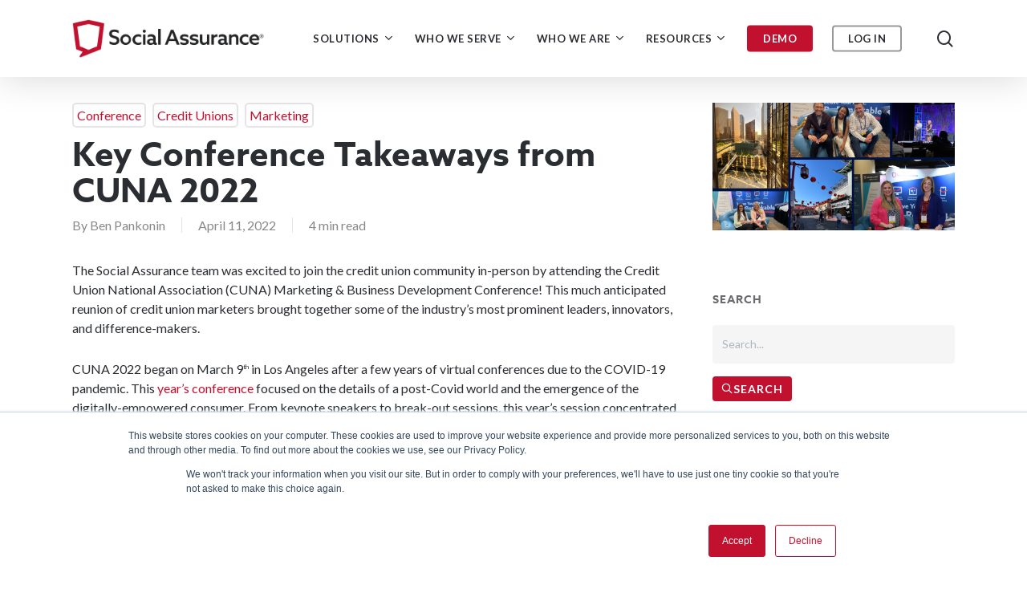

--- FILE ---
content_type: text/html; charset=UTF-8
request_url: https://socialassurance.com/blog/takeaways-from-cuna-2022-for-credit-unions/
body_size: 19940
content:
<!doctype html>
<html lang="en-US" prefix="og: https://ogp.me/ns#" class="no-js">
<head>
	<meta charset="UTF-8">
	<meta name="viewport" content="width=device-width, initial-scale=1, maximum-scale=1, user-scalable=0" />	<style>img:is([sizes="auto" i], [sizes^="auto," i]) { contain-intrinsic-size: 3000px 1500px }</style>
	
<!-- Search Engine Optimization by Rank Math - https://rankmath.com/ -->
<title>Key Conference Takeaways from CUNA 2022 - Social Assurance</title>
<meta name="description" content="The credit union industry met up in person for the CUNA Marketing &amp; BD conference to talk leadership, DEI, and community. Catch our insights here."/>
<meta name="robots" content="index, follow, max-snippet:-1, max-video-preview:-1, max-image-preview:large"/>
<link rel="canonical" href="https://socialassurance.com/blog/takeaways-from-cuna-2022-for-credit-unions/" />
<meta property="og:locale" content="en_US" />
<meta property="og:type" content="article" />
<meta property="og:title" content="Key Conference Takeaways from CUNA 2022 - Social Assurance" />
<meta property="og:description" content="The credit union industry met up in person for the CUNA Marketing &amp; BD conference to talk leadership, DEI, and community. Catch our insights here." />
<meta property="og:url" content="https://socialassurance.com/blog/takeaways-from-cuna-2022-for-credit-unions/" />
<meta property="og:site_name" content="Social Assurance" />
<meta property="article:tag" content="CUNA" />
<meta property="article:section" content="Conference" />
<meta property="og:updated_time" content="2022-05-25T15:36:20-05:00" />
<meta property="og:image" content="https://socialassurance.com/wp-content/uploads/2022/04/Blog-Feature-Image-Key-Conference-Takeaways-from-CUNA-2022.jpg" />
<meta property="og:image:secure_url" content="https://socialassurance.com/wp-content/uploads/2022/04/Blog-Feature-Image-Key-Conference-Takeaways-from-CUNA-2022.jpg" />
<meta property="og:image:width" content="900" />
<meta property="og:image:height" content="473" />
<meta property="og:image:alt" content="Key Conference Takeaways from CUNA 2022" />
<meta property="og:image:type" content="image/jpeg" />
<meta property="og:video" content="https://www.youtube.com/embed/Ik2jryboN58" />
<meta property="video:duration" content="47" />
<meta name="twitter:card" content="summary_large_image" />
<meta name="twitter:title" content="Key Conference Takeaways from CUNA 2022 - Social Assurance" />
<meta name="twitter:description" content="The credit union industry met up in person for the CUNA Marketing &amp; BD conference to talk leadership, DEI, and community. Catch our insights here." />
<meta name="twitter:image" content="https://socialassurance.com/wp-content/uploads/2022/04/Blog-Feature-Image-Key-Conference-Takeaways-from-CUNA-2022.jpg" />
<script type="application/ld+json" class="rank-math-schema">{"@context":"https://schema.org","@graph":[{"@type":["Person","Organization"],"@id":"https://socialassurance.com/#person","name":"Social Assurance"},{"@type":"WebSite","@id":"https://socialassurance.com/#website","url":"https://socialassurance.com","name":"Social Assurance","publisher":{"@id":"https://socialassurance.com/#person"},"inLanguage":"en-US"},{"@type":"ImageObject","@id":"https://socialassurance.com/wp-content/uploads/2022/04/Blog-Feature-Image-Key-Conference-Takeaways-from-CUNA-2022.jpg","url":"https://socialassurance.com/wp-content/uploads/2022/04/Blog-Feature-Image-Key-Conference-Takeaways-from-CUNA-2022.jpg","width":"900","height":"473","inLanguage":"en-US"},{"@type":"WebPage","@id":"https://socialassurance.com/blog/takeaways-from-cuna-2022-for-credit-unions/#webpage","url":"https://socialassurance.com/blog/takeaways-from-cuna-2022-for-credit-unions/","name":"Key Conference Takeaways from CUNA 2022 - Social Assurance","datePublished":"2022-04-11T15:46:26-05:00","dateModified":"2022-05-25T15:36:20-05:00","isPartOf":{"@id":"https://socialassurance.com/#website"},"primaryImageOfPage":{"@id":"https://socialassurance.com/wp-content/uploads/2022/04/Blog-Feature-Image-Key-Conference-Takeaways-from-CUNA-2022.jpg"},"inLanguage":"en-US"},{"@type":"VideoObject","name":"CUNA Conference 2022","description":"Your Friends at Social Assurance are gearing up for CUNA Conference 2022! See you there!","uploadDate":"2022-04-11","thumbnailUrl":"https://socialassurance.com/wp-content/uploads/2022/04/maxresdefault-1.jpg","embedUrl":"https://www.youtube.com/embed/Ik2jryboN58","duration":"PT0M47S","width":"1280","height":"720","isFamilyFriendly":"1","@id":"https://socialassurance.com/blog/takeaways-from-cuna-2022-for-credit-unions/#schema-313281","isPartOf":{"@id":"https://socialassurance.com/blog/takeaways-from-cuna-2022-for-credit-unions/#webpage"},"publisher":{"@id":"https://socialassurance.com/#person"},"inLanguage":"en-US","mainEntityOfPage":{"@id":"https://socialassurance.com/blog/takeaways-from-cuna-2022-for-credit-unions/#webpage"}}]}</script>
<!-- /Rank Math WordPress SEO plugin -->

<link rel='dns-prefetch' href='//js.hs-scripts.com' />
<link rel='dns-prefetch' href='//cdn.jsdelivr.net' />
<link rel='dns-prefetch' href='//www.googletagmanager.com' />
<link rel='dns-prefetch' href='//fonts.googleapis.com' />
<link rel="alternate" type="application/rss+xml" title="Social Assurance &raquo; Feed" href="https://socialassurance.com/feed/" />
<link rel="alternate" type="application/rss+xml" title="Social Assurance &raquo; Comments Feed" href="https://socialassurance.com/comments/feed/" />
<link rel="preload" href="https://socialassurance.com/wp-content/themes/salient/css/fonts/icomoon.woff?v=1.2" as="font" type="font/woff" crossorigin="anonymous"><script type="text/javascript">
/* <![CDATA[ */
window._wpemojiSettings = {"baseUrl":"https:\/\/s.w.org\/images\/core\/emoji\/16.0.1\/72x72\/","ext":".png","svgUrl":"https:\/\/s.w.org\/images\/core\/emoji\/16.0.1\/svg\/","svgExt":".svg","source":{"concatemoji":"https:\/\/socialassurance.com\/wp-includes\/js\/wp-emoji-release.min.js?ver=6.8.3"}};
/*! This file is auto-generated */
!function(s,n){var o,i,e;function c(e){try{var t={supportTests:e,timestamp:(new Date).valueOf()};sessionStorage.setItem(o,JSON.stringify(t))}catch(e){}}function p(e,t,n){e.clearRect(0,0,e.canvas.width,e.canvas.height),e.fillText(t,0,0);var t=new Uint32Array(e.getImageData(0,0,e.canvas.width,e.canvas.height).data),a=(e.clearRect(0,0,e.canvas.width,e.canvas.height),e.fillText(n,0,0),new Uint32Array(e.getImageData(0,0,e.canvas.width,e.canvas.height).data));return t.every(function(e,t){return e===a[t]})}function u(e,t){e.clearRect(0,0,e.canvas.width,e.canvas.height),e.fillText(t,0,0);for(var n=e.getImageData(16,16,1,1),a=0;a<n.data.length;a++)if(0!==n.data[a])return!1;return!0}function f(e,t,n,a){switch(t){case"flag":return n(e,"\ud83c\udff3\ufe0f\u200d\u26a7\ufe0f","\ud83c\udff3\ufe0f\u200b\u26a7\ufe0f")?!1:!n(e,"\ud83c\udde8\ud83c\uddf6","\ud83c\udde8\u200b\ud83c\uddf6")&&!n(e,"\ud83c\udff4\udb40\udc67\udb40\udc62\udb40\udc65\udb40\udc6e\udb40\udc67\udb40\udc7f","\ud83c\udff4\u200b\udb40\udc67\u200b\udb40\udc62\u200b\udb40\udc65\u200b\udb40\udc6e\u200b\udb40\udc67\u200b\udb40\udc7f");case"emoji":return!a(e,"\ud83e\udedf")}return!1}function g(e,t,n,a){var r="undefined"!=typeof WorkerGlobalScope&&self instanceof WorkerGlobalScope?new OffscreenCanvas(300,150):s.createElement("canvas"),o=r.getContext("2d",{willReadFrequently:!0}),i=(o.textBaseline="top",o.font="600 32px Arial",{});return e.forEach(function(e){i[e]=t(o,e,n,a)}),i}function t(e){var t=s.createElement("script");t.src=e,t.defer=!0,s.head.appendChild(t)}"undefined"!=typeof Promise&&(o="wpEmojiSettingsSupports",i=["flag","emoji"],n.supports={everything:!0,everythingExceptFlag:!0},e=new Promise(function(e){s.addEventListener("DOMContentLoaded",e,{once:!0})}),new Promise(function(t){var n=function(){try{var e=JSON.parse(sessionStorage.getItem(o));if("object"==typeof e&&"number"==typeof e.timestamp&&(new Date).valueOf()<e.timestamp+604800&&"object"==typeof e.supportTests)return e.supportTests}catch(e){}return null}();if(!n){if("undefined"!=typeof Worker&&"undefined"!=typeof OffscreenCanvas&&"undefined"!=typeof URL&&URL.createObjectURL&&"undefined"!=typeof Blob)try{var e="postMessage("+g.toString()+"("+[JSON.stringify(i),f.toString(),p.toString(),u.toString()].join(",")+"));",a=new Blob([e],{type:"text/javascript"}),r=new Worker(URL.createObjectURL(a),{name:"wpTestEmojiSupports"});return void(r.onmessage=function(e){c(n=e.data),r.terminate(),t(n)})}catch(e){}c(n=g(i,f,p,u))}t(n)}).then(function(e){for(var t in e)n.supports[t]=e[t],n.supports.everything=n.supports.everything&&n.supports[t],"flag"!==t&&(n.supports.everythingExceptFlag=n.supports.everythingExceptFlag&&n.supports[t]);n.supports.everythingExceptFlag=n.supports.everythingExceptFlag&&!n.supports.flag,n.DOMReady=!1,n.readyCallback=function(){n.DOMReady=!0}}).then(function(){return e}).then(function(){var e;n.supports.everything||(n.readyCallback(),(e=n.source||{}).concatemoji?t(e.concatemoji):e.wpemoji&&e.twemoji&&(t(e.twemoji),t(e.wpemoji)))}))}((window,document),window._wpemojiSettings);
/* ]]> */
</script>
<style id='wp-emoji-styles-inline-css' type='text/css'>

	img.wp-smiley, img.emoji {
		display: inline !important;
		border: none !important;
		box-shadow: none !important;
		height: 1em !important;
		width: 1em !important;
		margin: 0 0.07em !important;
		vertical-align: -0.1em !important;
		background: none !important;
		padding: 0 !important;
	}
</style>
<style id='classic-theme-styles-inline-css' type='text/css'>
/*! This file is auto-generated */
.wp-block-button__link{color:#fff;background-color:#32373c;border-radius:9999px;box-shadow:none;text-decoration:none;padding:calc(.667em + 2px) calc(1.333em + 2px);font-size:1.125em}.wp-block-file__button{background:#32373c;color:#fff;text-decoration:none}
</style>
<style id='global-styles-inline-css' type='text/css'>
:root{--wp--preset--aspect-ratio--square: 1;--wp--preset--aspect-ratio--4-3: 4/3;--wp--preset--aspect-ratio--3-4: 3/4;--wp--preset--aspect-ratio--3-2: 3/2;--wp--preset--aspect-ratio--2-3: 2/3;--wp--preset--aspect-ratio--16-9: 16/9;--wp--preset--aspect-ratio--9-16: 9/16;--wp--preset--color--black: #000000;--wp--preset--color--cyan-bluish-gray: #abb8c3;--wp--preset--color--white: #ffffff;--wp--preset--color--pale-pink: #f78da7;--wp--preset--color--vivid-red: #cf2e2e;--wp--preset--color--luminous-vivid-orange: #ff6900;--wp--preset--color--luminous-vivid-amber: #fcb900;--wp--preset--color--light-green-cyan: #7bdcb5;--wp--preset--color--vivid-green-cyan: #00d084;--wp--preset--color--pale-cyan-blue: #8ed1fc;--wp--preset--color--vivid-cyan-blue: #0693e3;--wp--preset--color--vivid-purple: #9b51e0;--wp--preset--gradient--vivid-cyan-blue-to-vivid-purple: linear-gradient(135deg,rgba(6,147,227,1) 0%,rgb(155,81,224) 100%);--wp--preset--gradient--light-green-cyan-to-vivid-green-cyan: linear-gradient(135deg,rgb(122,220,180) 0%,rgb(0,208,130) 100%);--wp--preset--gradient--luminous-vivid-amber-to-luminous-vivid-orange: linear-gradient(135deg,rgba(252,185,0,1) 0%,rgba(255,105,0,1) 100%);--wp--preset--gradient--luminous-vivid-orange-to-vivid-red: linear-gradient(135deg,rgba(255,105,0,1) 0%,rgb(207,46,46) 100%);--wp--preset--gradient--very-light-gray-to-cyan-bluish-gray: linear-gradient(135deg,rgb(238,238,238) 0%,rgb(169,184,195) 100%);--wp--preset--gradient--cool-to-warm-spectrum: linear-gradient(135deg,rgb(74,234,220) 0%,rgb(151,120,209) 20%,rgb(207,42,186) 40%,rgb(238,44,130) 60%,rgb(251,105,98) 80%,rgb(254,248,76) 100%);--wp--preset--gradient--blush-light-purple: linear-gradient(135deg,rgb(255,206,236) 0%,rgb(152,150,240) 100%);--wp--preset--gradient--blush-bordeaux: linear-gradient(135deg,rgb(254,205,165) 0%,rgb(254,45,45) 50%,rgb(107,0,62) 100%);--wp--preset--gradient--luminous-dusk: linear-gradient(135deg,rgb(255,203,112) 0%,rgb(199,81,192) 50%,rgb(65,88,208) 100%);--wp--preset--gradient--pale-ocean: linear-gradient(135deg,rgb(255,245,203) 0%,rgb(182,227,212) 50%,rgb(51,167,181) 100%);--wp--preset--gradient--electric-grass: linear-gradient(135deg,rgb(202,248,128) 0%,rgb(113,206,126) 100%);--wp--preset--gradient--midnight: linear-gradient(135deg,rgb(2,3,129) 0%,rgb(40,116,252) 100%);--wp--preset--font-size--small: 13px;--wp--preset--font-size--medium: 20px;--wp--preset--font-size--large: 36px;--wp--preset--font-size--x-large: 42px;--wp--preset--spacing--20: 0.44rem;--wp--preset--spacing--30: 0.67rem;--wp--preset--spacing--40: 1rem;--wp--preset--spacing--50: 1.5rem;--wp--preset--spacing--60: 2.25rem;--wp--preset--spacing--70: 3.38rem;--wp--preset--spacing--80: 5.06rem;--wp--preset--shadow--natural: 6px 6px 9px rgba(0, 0, 0, 0.2);--wp--preset--shadow--deep: 12px 12px 50px rgba(0, 0, 0, 0.4);--wp--preset--shadow--sharp: 6px 6px 0px rgba(0, 0, 0, 0.2);--wp--preset--shadow--outlined: 6px 6px 0px -3px rgba(255, 255, 255, 1), 6px 6px rgba(0, 0, 0, 1);--wp--preset--shadow--crisp: 6px 6px 0px rgba(0, 0, 0, 1);}:where(.is-layout-flex){gap: 0.5em;}:where(.is-layout-grid){gap: 0.5em;}body .is-layout-flex{display: flex;}.is-layout-flex{flex-wrap: wrap;align-items: center;}.is-layout-flex > :is(*, div){margin: 0;}body .is-layout-grid{display: grid;}.is-layout-grid > :is(*, div){margin: 0;}:where(.wp-block-columns.is-layout-flex){gap: 2em;}:where(.wp-block-columns.is-layout-grid){gap: 2em;}:where(.wp-block-post-template.is-layout-flex){gap: 1.25em;}:where(.wp-block-post-template.is-layout-grid){gap: 1.25em;}.has-black-color{color: var(--wp--preset--color--black) !important;}.has-cyan-bluish-gray-color{color: var(--wp--preset--color--cyan-bluish-gray) !important;}.has-white-color{color: var(--wp--preset--color--white) !important;}.has-pale-pink-color{color: var(--wp--preset--color--pale-pink) !important;}.has-vivid-red-color{color: var(--wp--preset--color--vivid-red) !important;}.has-luminous-vivid-orange-color{color: var(--wp--preset--color--luminous-vivid-orange) !important;}.has-luminous-vivid-amber-color{color: var(--wp--preset--color--luminous-vivid-amber) !important;}.has-light-green-cyan-color{color: var(--wp--preset--color--light-green-cyan) !important;}.has-vivid-green-cyan-color{color: var(--wp--preset--color--vivid-green-cyan) !important;}.has-pale-cyan-blue-color{color: var(--wp--preset--color--pale-cyan-blue) !important;}.has-vivid-cyan-blue-color{color: var(--wp--preset--color--vivid-cyan-blue) !important;}.has-vivid-purple-color{color: var(--wp--preset--color--vivid-purple) !important;}.has-black-background-color{background-color: var(--wp--preset--color--black) !important;}.has-cyan-bluish-gray-background-color{background-color: var(--wp--preset--color--cyan-bluish-gray) !important;}.has-white-background-color{background-color: var(--wp--preset--color--white) !important;}.has-pale-pink-background-color{background-color: var(--wp--preset--color--pale-pink) !important;}.has-vivid-red-background-color{background-color: var(--wp--preset--color--vivid-red) !important;}.has-luminous-vivid-orange-background-color{background-color: var(--wp--preset--color--luminous-vivid-orange) !important;}.has-luminous-vivid-amber-background-color{background-color: var(--wp--preset--color--luminous-vivid-amber) !important;}.has-light-green-cyan-background-color{background-color: var(--wp--preset--color--light-green-cyan) !important;}.has-vivid-green-cyan-background-color{background-color: var(--wp--preset--color--vivid-green-cyan) !important;}.has-pale-cyan-blue-background-color{background-color: var(--wp--preset--color--pale-cyan-blue) !important;}.has-vivid-cyan-blue-background-color{background-color: var(--wp--preset--color--vivid-cyan-blue) !important;}.has-vivid-purple-background-color{background-color: var(--wp--preset--color--vivid-purple) !important;}.has-black-border-color{border-color: var(--wp--preset--color--black) !important;}.has-cyan-bluish-gray-border-color{border-color: var(--wp--preset--color--cyan-bluish-gray) !important;}.has-white-border-color{border-color: var(--wp--preset--color--white) !important;}.has-pale-pink-border-color{border-color: var(--wp--preset--color--pale-pink) !important;}.has-vivid-red-border-color{border-color: var(--wp--preset--color--vivid-red) !important;}.has-luminous-vivid-orange-border-color{border-color: var(--wp--preset--color--luminous-vivid-orange) !important;}.has-luminous-vivid-amber-border-color{border-color: var(--wp--preset--color--luminous-vivid-amber) !important;}.has-light-green-cyan-border-color{border-color: var(--wp--preset--color--light-green-cyan) !important;}.has-vivid-green-cyan-border-color{border-color: var(--wp--preset--color--vivid-green-cyan) !important;}.has-pale-cyan-blue-border-color{border-color: var(--wp--preset--color--pale-cyan-blue) !important;}.has-vivid-cyan-blue-border-color{border-color: var(--wp--preset--color--vivid-cyan-blue) !important;}.has-vivid-purple-border-color{border-color: var(--wp--preset--color--vivid-purple) !important;}.has-vivid-cyan-blue-to-vivid-purple-gradient-background{background: var(--wp--preset--gradient--vivid-cyan-blue-to-vivid-purple) !important;}.has-light-green-cyan-to-vivid-green-cyan-gradient-background{background: var(--wp--preset--gradient--light-green-cyan-to-vivid-green-cyan) !important;}.has-luminous-vivid-amber-to-luminous-vivid-orange-gradient-background{background: var(--wp--preset--gradient--luminous-vivid-amber-to-luminous-vivid-orange) !important;}.has-luminous-vivid-orange-to-vivid-red-gradient-background{background: var(--wp--preset--gradient--luminous-vivid-orange-to-vivid-red) !important;}.has-very-light-gray-to-cyan-bluish-gray-gradient-background{background: var(--wp--preset--gradient--very-light-gray-to-cyan-bluish-gray) !important;}.has-cool-to-warm-spectrum-gradient-background{background: var(--wp--preset--gradient--cool-to-warm-spectrum) !important;}.has-blush-light-purple-gradient-background{background: var(--wp--preset--gradient--blush-light-purple) !important;}.has-blush-bordeaux-gradient-background{background: var(--wp--preset--gradient--blush-bordeaux) !important;}.has-luminous-dusk-gradient-background{background: var(--wp--preset--gradient--luminous-dusk) !important;}.has-pale-ocean-gradient-background{background: var(--wp--preset--gradient--pale-ocean) !important;}.has-electric-grass-gradient-background{background: var(--wp--preset--gradient--electric-grass) !important;}.has-midnight-gradient-background{background: var(--wp--preset--gradient--midnight) !important;}.has-small-font-size{font-size: var(--wp--preset--font-size--small) !important;}.has-medium-font-size{font-size: var(--wp--preset--font-size--medium) !important;}.has-large-font-size{font-size: var(--wp--preset--font-size--large) !important;}.has-x-large-font-size{font-size: var(--wp--preset--font-size--x-large) !important;}
:where(.wp-block-post-template.is-layout-flex){gap: 1.25em;}:where(.wp-block-post-template.is-layout-grid){gap: 1.25em;}
:where(.wp-block-columns.is-layout-flex){gap: 2em;}:where(.wp-block-columns.is-layout-grid){gap: 2em;}
:root :where(.wp-block-pullquote){font-size: 1.5em;line-height: 1.6;}
</style>
<link rel='stylesheet' id='salient-social-css' href='https://socialassurance.com/wp-content/plugins/salient-social/css/style.css?ver=1.2.2' type='text/css' media='all' />
<style id='salient-social-inline-css' type='text/css'>

  .sharing-default-minimal .nectar-love.loved,
  body .nectar-social[data-color-override="override"].fixed > a:before, 
  body .nectar-social[data-color-override="override"].fixed .nectar-social-inner a,
  .sharing-default-minimal .nectar-social[data-color-override="override"] .nectar-social-inner a:hover,
  .nectar-social.vertical[data-color-override="override"] .nectar-social-inner a:hover {
    background-color: #c1112f;
  }
  .nectar-social.hover .nectar-love.loved,
  .nectar-social.hover > .nectar-love-button a:hover,
  .nectar-social[data-color-override="override"].hover > div a:hover,
  #single-below-header .nectar-social[data-color-override="override"].hover > div a:hover,
  .nectar-social[data-color-override="override"].hover .share-btn:hover,
  .sharing-default-minimal .nectar-social[data-color-override="override"] .nectar-social-inner a {
    border-color: #c1112f;
  }
  #single-below-header .nectar-social.hover .nectar-love.loved i,
  #single-below-header .nectar-social.hover[data-color-override="override"] a:hover,
  #single-below-header .nectar-social.hover[data-color-override="override"] a:hover i,
  #single-below-header .nectar-social.hover .nectar-love-button a:hover i,
  .nectar-love:hover i,
  .hover .nectar-love:hover .total_loves,
  .nectar-love.loved i,
  .nectar-social.hover .nectar-love.loved .total_loves,
  .nectar-social.hover .share-btn:hover, 
  .nectar-social[data-color-override="override"].hover .nectar-social-inner a:hover,
  .nectar-social[data-color-override="override"].hover > div:hover span,
  .sharing-default-minimal .nectar-social[data-color-override="override"] .nectar-social-inner a:not(:hover) i,
  .sharing-default-minimal .nectar-social[data-color-override="override"] .nectar-social-inner a:not(:hover) {
    color: #c1112f;
  }
</style>
<link rel='stylesheet' id='carousel-style-css' href='https://cdn.jsdelivr.net/npm/@fancyapps/ui/dist/fancybox.css?ver=6.8.3' type='text/css' media='all' />
<link rel='stylesheet' id='hubspot_css-css' href='https://socialassurance.com/wp-content/themes/salient-child/hubspot.css?ver=6.8.3' type='text/css' media='all' />
<link rel='stylesheet' id='salient-grid-system-css' href='https://socialassurance.com/wp-content/themes/salient/css/build/grid-system.css?ver=14.0.5' type='text/css' media='all' />
<link rel='stylesheet' id='main-styles-css' href='https://socialassurance.com/wp-content/themes/salient/css/build/style.css?ver=14.0.5' type='text/css' media='all' />
<link rel='stylesheet' id='nectar-single-styles-css' href='https://socialassurance.com/wp-content/themes/salient/css/build/single.css?ver=14.0.5' type='text/css' media='all' />
<link rel='stylesheet' id='nectar_default_font_open_sans-css' href='https://fonts.googleapis.com/css?family=Open+Sans%3A300%2C400%2C600%2C700&#038;subset=latin%2Clatin-ext&#038;display=swap' type='text/css' media='all' />
<link rel='stylesheet' id='responsive-css' href='https://socialassurance.com/wp-content/themes/salient/css/build/responsive.css?ver=14.0.5' type='text/css' media='all' />
<link rel='stylesheet' id='skin-material-css' href='https://socialassurance.com/wp-content/themes/salient/css/build/skin-material.css?ver=14.0.5' type='text/css' media='all' />
<link rel='stylesheet' id='salient-wp-menu-dynamic-css' href='https://socialassurance.com/wp-content/uploads/salient/menu-dynamic.css?ver=90295' type='text/css' media='all' />
<link rel='stylesheet' id='js_composer_front-css' href='https://socialassurance.com/wp-content/plugins/js_composer_salient/assets/css/js_composer.min.css?ver=6.7.1' type='text/css' media='all' />
<link rel='stylesheet' id='dynamic-css-css' href='https://socialassurance.com/wp-content/themes/salient/css/salient-dynamic-styles.css?ver=90406' type='text/css' media='all' />
<style id='dynamic-css-inline-css' type='text/css'>
.single.single-post .container-wrap{padding-top:0;}.main-content .featured-media-under-header{padding:min(6vw,90px) 0;}.featured-media-under-header__featured-media:not([data-has-img="false"]){margin-top:min(6vw,90px);}.featured-media-under-header__featured-media:not([data-format="video"]):not([data-format="audio"]):not([data-has-img="false"]){overflow:hidden;position:relative;padding-bottom:40%;}.featured-media-under-header__meta-wrap{display:flex;flex-wrap:wrap;align-items:center;}.featured-media-under-header__meta-wrap .meta-author{display:inline-flex;align-items:center;}.featured-media-under-header__meta-wrap .meta-author img{margin-right:8px;width:28px;border-radius:100px;}.featured-media-under-header__featured-media .post-featured-img{display:block;line-height:0;top:auto;bottom:0;height:calc(100% + 75px);}@media only screen and (max-width:690px){.featured-media-under-header__featured-media .post-featured-img{height:calc(100% + 45px);}.featured-media-under-header__meta-wrap{font-size:14px;}}.featured-media-under-header__featured-media[data-align="center"] .post-featured-img{background-position:center;}.featured-media-under-header__featured-media[data-align="bottom"] .post-featured-img{background-position:bottom;}.featured-media-under-header h1{margin:max(min(0.35em,35px),20px) 0 max(min(0.25em,25px),15px) 0;}.featured-media-under-header__cat-wrap .meta-category a{line-height:1;padding:7px 15px;margin-right:15px;}.featured-media-under-header__cat-wrap .meta-category a:not(:hover){background-color:rgba(0,0,0,0.05);}.featured-media-under-header__cat-wrap .meta-category a:hover{color:#fff;}.featured-media-under-header__meta-wrap a,.featured-media-under-header__cat-wrap a{color:inherit;}.featured-media-under-header__meta-wrap > span:not(:first-child):not(.rich-snippet-hidden):before{content:"·";padding:0 .5em;}@media only screen and (min-width:690px){[data-animate="fade_in"] .featured-media-under-header__cat-wrap,[data-animate="fade_in"].featured-media-under-header .entry-title,[data-animate="fade_in"] .featured-media-under-header__meta-wrap,[data-animate="fade_in"] .featured-media-under-header__featured-media,[data-animate="fade_in"].featured-media-under-header + .row .content-inner{opacity:0;transform:translateY(60px);animation:nectar_featured_media_load 1s cubic-bezier(0.25,1,0.5,1) forwards;}[data-animate="fade_in"] .featured-media-under-header__cat-wrap{animation-delay:0.1s;}[data-animate="fade_in"].featured-media-under-header .entry-title{animation-delay:0.2s;}[data-animate="fade_in"] .featured-media-under-header__meta-wrap{animation-delay:0.3s;}[data-animate="fade_in"] .featured-media-under-header__featured-media{animation-delay:0.4s;}[data-animate="fade_in"].featured-media-under-header + .row .content-inner{animation-delay:0.5s;}}@keyframes nectar_featured_media_load{0%{transform:translateY(60px);opacity:0;}100%{transform:translateY(0px);opacity:1;}}@media only screen and (min-width:1000px){body #ajax-content-wrap.no-scroll{min-height:calc(100vh - 96px);height:calc(100vh - 96px)!important;}}@media only screen and (min-width:1000px){#page-header-wrap.fullscreen-header,#page-header-wrap.fullscreen-header #page-header-bg,html:not(.nectar-box-roll-loaded) .nectar-box-roll > #page-header-bg.fullscreen-header,.nectar_fullscreen_zoom_recent_projects,#nectar_fullscreen_rows:not(.afterLoaded) > div{height:calc(100vh - 95px);}.wpb_row.vc_row-o-full-height.top-level,.wpb_row.vc_row-o-full-height.top-level > .col.span_12{min-height:calc(100vh - 95px);}html:not(.nectar-box-roll-loaded) .nectar-box-roll > #page-header-bg.fullscreen-header{top:96px;}.nectar-slider-wrap[data-fullscreen="true"]:not(.loaded),.nectar-slider-wrap[data-fullscreen="true"]:not(.loaded) .swiper-container{height:calc(100vh - 94px)!important;}.admin-bar .nectar-slider-wrap[data-fullscreen="true"]:not(.loaded),.admin-bar .nectar-slider-wrap[data-fullscreen="true"]:not(.loaded) .swiper-container{height:calc(100vh - 94px - 32px)!important;}}@media only screen and (max-width:999px){.using-mobile-browser #nectar_fullscreen_rows:not(.afterLoaded):not([data-mobile-disable="on"]) > div{height:calc(100vh - 108px);}.using-mobile-browser .wpb_row.vc_row-o-full-height.top-level,.using-mobile-browser .wpb_row.vc_row-o-full-height.top-level > .col.span_12,[data-permanent-transparent="1"].using-mobile-browser .wpb_row.vc_row-o-full-height.top-level,[data-permanent-transparent="1"].using-mobile-browser .wpb_row.vc_row-o-full-height.top-level > .col.span_12{min-height:calc(100vh - 108px);}html:not(.nectar-box-roll-loaded) .nectar-box-roll > #page-header-bg.fullscreen-header,.nectar_fullscreen_zoom_recent_projects,.nectar-slider-wrap[data-fullscreen="true"]:not(.loaded),.nectar-slider-wrap[data-fullscreen="true"]:not(.loaded) .swiper-container,#nectar_fullscreen_rows:not(.afterLoaded):not([data-mobile-disable="on"]) > div{height:calc(100vh - 55px);}.wpb_row.vc_row-o-full-height.top-level,.wpb_row.vc_row-o-full-height.top-level > .col.span_12{min-height:calc(100vh - 55px);}body[data-transparent-header="false"] #ajax-content-wrap.no-scroll{min-height:calc(100vh - 55px);height:calc(100vh - 55px);}}.img-with-aniamtion-wrap[data-border-radius="none"] .img-with-animation,.img-with-aniamtion-wrap[data-border-radius="none"] .hover-wrap{border-radius:none;}.screen-reader-text,.nectar-skip-to-content:not(:focus){border:0;clip:rect(1px,1px,1px,1px);clip-path:inset(50%);height:1px;margin:-1px;overflow:hidden;padding:0;position:absolute!important;width:1px;word-wrap:normal!important;}
</style>
<link rel='stylesheet' id='salient-child-style-css' href='https://socialassurance.com/wp-content/themes/salient-child/style.css?ver=14.0.5' type='text/css' media='all' />
<link rel='stylesheet' id='redux-google-fonts-salient_redux-css' href='https://fonts.googleapis.com/css?family=Lato%3A700%2C400%7CRoboto%3A900&#038;display=swap&#038;ver=1760106041' type='text/css' media='all' />
<script type="text/javascript" src="https://socialassurance.com/wp-includes/js/jquery/jquery.min.js?ver=3.7.1" id="jquery-core-js"></script>
<script type="text/javascript" src="https://socialassurance.com/wp-includes/js/jquery/jquery-migrate.min.js?ver=3.4.1" id="jquery-migrate-js"></script>
<script type="text/javascript" src="https://socialassurance.com/wp-content/themes/salient-child/custom-jquery.js?ver=1751376827" id="custom-script-js"></script>
<script type="text/javascript" src="https://cdn.jsdelivr.net/npm/@fancyapps/ui@4.0/dist/fancybox.umd.js?ver=6.8.3" id="carousel-script-js"></script>

<!-- Google tag (gtag.js) snippet added by Site Kit -->
<!-- Google Analytics snippet added by Site Kit -->
<script type="text/javascript" src="https://www.googletagmanager.com/gtag/js?id=G-ZG8Q2WQW54" id="google_gtagjs-js" async></script>
<script type="text/javascript" id="google_gtagjs-js-after">
/* <![CDATA[ */
window.dataLayer = window.dataLayer || [];function gtag(){dataLayer.push(arguments);}
gtag("set","linker",{"domains":["socialassurance.com"]});
gtag("js", new Date());
gtag("set", "developer_id.dZTNiMT", true);
gtag("config", "G-ZG8Q2WQW54");
/* ]]> */
</script>
<link rel="https://api.w.org/" href="https://socialassurance.com/wp-json/" /><link rel="EditURI" type="application/rsd+xml" title="RSD" href="https://socialassurance.com/xmlrpc.php?rsd" />
<link rel='shortlink' href='https://socialassurance.com/?p=49698' />
<link rel="alternate" title="oEmbed (JSON)" type="application/json+oembed" href="https://socialassurance.com/wp-json/oembed/1.0/embed?url=https%3A%2F%2Fsocialassurance.com%2Fblog%2Ftakeaways-from-cuna-2022-for-credit-unions%2F" />
<link rel="alternate" title="oEmbed (XML)" type="text/xml+oembed" href="https://socialassurance.com/wp-json/oembed/1.0/embed?url=https%3A%2F%2Fsocialassurance.com%2Fblog%2Ftakeaways-from-cuna-2022-for-credit-unions%2F&#038;format=xml" />
<meta name="generator" content="Site Kit by Google 1.170.0" />			<!-- DO NOT COPY THIS SNIPPET! Start of Page Analytics Tracking for HubSpot WordPress plugin v11.3.37-->
			<script class="hsq-set-content-id" data-content-id="blog-post">
				var _hsq = _hsq || [];
				_hsq.push(["setContentType", "blog-post"]);
			</script>
			<!-- DO NOT COPY THIS SNIPPET! End of Page Analytics Tracking for HubSpot WordPress plugin -->
			<script type="text/javascript"> var root = document.getElementsByTagName( "html" )[0]; root.setAttribute( "class", "js" ); </script><!-- Google Tag Manager -->
<script>(function(w,d,s,l,i){w[l]=w[l]||[];w[l].push({'gtm.start':
new Date().getTime(),event:'gtm.js'});var f=d.getElementsByTagName(s)[0],
j=d.createElement(s),dl=l!='dataLayer'?'&l='+l:'';j.async=true;j.src=
'https://www.googletagmanager.com/gtm.js?id='+i+dl;f.parentNode.insertBefore(j,f);
})(window,document,'script','dataLayer','GTM-PV9SBGH');</script>
<!-- End Google Tag Manager -->

<meta name="google-site-verification" content="kykyz7snBLyBnBLE9hXZg2Ox1b9Vu_ExP8upJjKuA9w" /><meta name="generator" content="Powered by WPBakery Page Builder - drag and drop page builder for WordPress."/>
<link rel="icon" href="https://socialassurance.com/wp-content/uploads/2023/09/cropped-Frame-6-100x100.png" sizes="32x32" />
<link rel="icon" href="https://socialassurance.com/wp-content/uploads/2023/09/cropped-Frame-6-350x350.png" sizes="192x192" />
<link rel="apple-touch-icon" href="https://socialassurance.com/wp-content/uploads/2023/09/cropped-Frame-6-350x350.png" />
<meta name="msapplication-TileImage" content="https://socialassurance.com/wp-content/uploads/2023/09/cropped-Frame-6-350x350.png" />
<noscript><style> .wpb_animate_when_almost_visible { opacity: 1; }</style></noscript></head><body class="wp-singular blog-template-default single single-blog postid-49698 single-format-standard wp-theme-salient wp-child-theme-salient-child material wpb-js-composer js-comp-ver-6.7.1 vc_responsive" data-footer-reveal="false" data-footer-reveal-shadow="none" data-header-format="default" data-body-border="off" data-boxed-style="" data-header-breakpoint="1000" data-dropdown-style="minimal" data-cae="easeOutCubic" data-cad="750" data-megamenu-width="contained" data-aie="none" data-ls="fancybox" data-apte="standard" data-hhun="1" data-fancy-form-rcs="default" data-form-style="default" data-form-submit="regular" data-is="minimal" data-button-style="slightly_rounded_shadow" data-user-account-button="false" data-flex-cols="true" data-col-gap="30px" data-header-inherit-rc="false" data-header-search="true" data-animated-anchors="true" data-ajax-transitions="false" data-full-width-header="false" data-slide-out-widget-area="true" data-slide-out-widget-area-style="fullscreen-alt" data-user-set-ocm="off" data-loading-animation="none" data-bg-header="false" data-responsive="1" data-ext-responsive="true" data-ext-padding="90" data-header-resize="0" data-header-color="custom" data-transparent-header="false" data-cart="false" data-remove-m-parallax="" data-remove-m-video-bgs="" data-m-animate="0" data-force-header-trans-color="light" data-smooth-scrolling="0" data-permanent-transparent="false" >
	
	<script type="text/javascript">
	 (function(window, document) {

		 if(navigator.userAgent.match(/(Android|iPod|iPhone|iPad|BlackBerry|IEMobile|Opera Mini)/)) {
			 document.body.className += " using-mobile-browser mobile ";
		 }

		 if( !("ontouchstart" in window) ) {

			 var body = document.querySelector("body");
			 var winW = window.innerWidth;
			 var bodyW = body.clientWidth;

			 if (winW > bodyW + 4) {
				 body.setAttribute("style", "--scroll-bar-w: " + (winW - bodyW - 4) + "px");
			 } else {
				 body.setAttribute("style", "--scroll-bar-w: 0px");
			 }
		 }

	 })(window, document);
   </script><!-- Google Tag Manager (noscript) -->
<noscript><iframe src="https://www.googletagmanager.com/ns.html?id=GTM-PV9SBGH"
height="0" width="0" style="display:none;visibility:hidden"></iframe></noscript>
<!-- End Google Tag Manager (noscript) --><a href="#ajax-content-wrap" class="nectar-skip-to-content">Skip to main content</a><div class="ocm-effect-wrap"><div class="ocm-effect-wrap-inner">	<div id="header-space"  data-header-mobile-fixed='1'></div> 
	
		<div id="header-outer" data-has-menu="true" data-has-buttons="yes" data-header-button_style="hover_scale" data-using-pr-menu="false" data-mobile-fixed="1" data-ptnm="false" data-lhe="animated_underline" data-user-set-bg="#ffffff" data-format="default" data-permanent-transparent="false" data-megamenu-rt="0" data-remove-fixed="1" data-header-resize="0" data-cart="false" data-transparency-option="0" data-box-shadow="large" data-shrink-num="6" data-using-secondary="0" data-using-logo="1" data-logo-height="48" data-m-logo-height="32" data-padding="24" data-full-width="false" data-condense="false" >
		
<div id="search-outer" class="nectar">
	<div id="search">
		<div class="container">
			 <div id="search-box">
				 <div class="inner-wrap">
					 <div class="col span_12">
						  <form role="search" action="https://socialassurance.com/" method="GET">
														 <input type="text" name="s"  value="" aria-label="Search" placeholder="Search" />
							 
						<span>Hit enter to search or ESC to close</span>
												</form>
					</div><!--/span_12-->
				</div><!--/inner-wrap-->
			 </div><!--/search-box-->
			 <div id="close"><a href="#"><span class="screen-reader-text">Close Search</span>
				<span class="close-wrap"> <span class="close-line close-line1"></span> <span class="close-line close-line2"></span> </span>				 </a></div>
		 </div><!--/container-->
	</div><!--/search-->
</div><!--/search-outer-->

<header id="top">
	<div class="container">
		<div class="row">
			<div class="col span_3">
								<a id="logo" href="https://socialassurance.com" data-supplied-ml-starting-dark="false" data-supplied-ml-starting="false" data-supplied-ml="false" >
					<img class="stnd skip-lazy default-logo dark-version" width="598" height="120" alt="Social Assurance" src="https://socialassurance.com/wp-content/uploads/2020/11/Social-Assurance-Horizontal.png" srcset="https://socialassurance.com/wp-content/uploads/2020/11/Social-Assurance-Horizontal.png 1x, https://socialassurance.com/wp-content/uploads/2020/11/Social-Assurance-Horizontal.png 2x" />				</a>
							</div><!--/span_3-->

			<div class="col span_9 col_last">
									<div class="nectar-mobile-only mobile-header"><div class="inner"></div></div>
									<a class="mobile-search" href="#searchbox"><span class="nectar-icon icon-salient-search" aria-hidden="true"></span><span class="screen-reader-text">search</span></a>
														<div class="slide-out-widget-area-toggle mobile-icon fullscreen-alt" data-custom-color="false" data-icon-animation="simple-transform">
						<div> <a href="#sidewidgetarea" aria-label="Navigation Menu" aria-expanded="false" class="closed">
							<span class="screen-reader-text">Menu</span><span aria-hidden="true"> <i class="lines-button x2"> <i class="lines"></i> </i> </span>
						</a></div>
					</div>
				
									<nav>
													<ul class="sf-menu">
								<li id="menu-item-31355" class="menu-item menu-item-type-custom menu-item-object-custom menu-item-has-children nectar-regular-menu-item sf-with-ul menu-item-31355"><a href="#"><span class="menu-title-text">Solutions</span><span class="sf-sub-indicator"><i class="fa fa-angle-down icon-in-menu" aria-hidden="true"></i></span></a>
<ul class="sub-menu">
	<li id="menu-item-39686" class="menu-item menu-item-type-post_type menu-item-object-page nectar-regular-menu-item menu-item-39686"><a href="https://socialassurance.com/marketing/"><span class="menu-title-text">Marketing Platform</span></a></li>
	<li id="menu-item-39685" class="menu-item menu-item-type-post_type menu-item-object-page nectar-regular-menu-item menu-item-39685"><a href="https://socialassurance.com/sales/"><span class="menu-title-text">Sales Tools</span></a></li>
	<li id="menu-item-39684" class="menu-item menu-item-type-post_type menu-item-object-page nectar-regular-menu-item menu-item-39684"><a href="https://socialassurance.com/community/"><span class="menu-title-text">Community Impact Management</span></a></li>
	<li id="menu-item-47480" class="menu-item menu-item-type-post_type menu-item-object-page nectar-regular-menu-item menu-item-47480"><a href="https://socialassurance.com/marketing-services/"><span class="menu-title-text">Content &#038; Campaign Services</span></a></li>
	<li id="menu-item-47732" class="menu-item menu-item-type-post_type menu-item-object-page nectar-regular-menu-item menu-item-47732"><a href="https://socialassurance.com/digital-listings-reputation-management/"><span class="menu-title-text">Listings &#038; Reputation Management</span></a></li>
</ul>
</li>
<li id="menu-item-31356" class="menu-item menu-item-type-custom menu-item-object-custom menu-item-has-children nectar-regular-menu-item sf-with-ul menu-item-31356"><a href="#"><span class="menu-title-text">Who We Serve</span><span class="sf-sub-indicator"><i class="fa fa-angle-down icon-in-menu" aria-hidden="true"></i></span></a>
<ul class="sub-menu">
	<li id="menu-item-31339" class="menu-item menu-item-type-post_type menu-item-object-page nectar-regular-menu-item menu-item-31339"><a href="https://socialassurance.com/banks/"><span class="menu-title-text">Banks</span></a></li>
	<li id="menu-item-31340" class="menu-item menu-item-type-post_type menu-item-object-page nectar-regular-menu-item menu-item-31340"><a href="https://socialassurance.com/credit-unions/"><span class="menu-title-text">Credit Unions</span></a></li>
	<li id="menu-item-31338" class="menu-item menu-item-type-post_type menu-item-object-page nectar-regular-menu-item menu-item-31338"><a href="https://socialassurance.com/lenders-and-agents/"><span class="menu-title-text">Lenders &#038; Agents</span></a></li>
	<li id="menu-item-53349" class="menu-item menu-item-type-post_type menu-item-object-page nectar-regular-menu-item menu-item-53349"><a href="https://socialassurance.com/schools/"><span class="menu-title-text">Schools &#038; Districts</span></a></li>
	<li id="menu-item-54614" class="menu-item menu-item-type-custom menu-item-object-custom nectar-regular-menu-item menu-item-54614"><a href="https://socialassurancegov.com/"><span class="menu-title-text">Government</span></a></li>
</ul>
</li>
<li id="menu-item-31357" class="menu-item menu-item-type-custom menu-item-object-custom menu-item-has-children nectar-regular-menu-item sf-with-ul menu-item-31357"><a href="#"><span class="menu-title-text">Who We Are</span><span class="sf-sub-indicator"><i class="fa fa-angle-down icon-in-menu" aria-hidden="true"></i></span></a>
<ul class="sub-menu">
	<li id="menu-item-41684" class="menu-item menu-item-type-post_type menu-item-object-page nectar-regular-menu-item menu-item-41684"><a href="https://socialassurance.com/about/"><span class="menu-title-text">About</span></a></li>
	<li id="menu-item-47645" class="menu-item menu-item-type-post_type menu-item-object-page nectar-regular-menu-item menu-item-47645"><a href="https://socialassurance.com/testimonials/"><span class="menu-title-text">Testimonials</span></a></li>
	<li id="menu-item-52759" class="menu-item menu-item-type-post_type menu-item-object-page nectar-regular-menu-item menu-item-52759"><a href="https://socialassurance.com/join-our-team/saci-careers-page/"><span class="menu-title-text">Join our Team</span></a></li>
	<li id="menu-item-55571" class="menu-item menu-item-type-post_type menu-item-object-page nectar-regular-menu-item menu-item-55571"><a href="https://socialassurance.com/partners/"><span class="menu-title-text">Partners</span></a></li>
	<li id="menu-item-47545" class="menu-item menu-item-type-post_type menu-item-object-page nectar-regular-menu-item menu-item-47545"><a href="https://socialassurance.com/contact/"><span class="menu-title-text">Contact</span></a></li>
</ul>
</li>
<li id="menu-item-31360" class="menu-item menu-item-type-custom menu-item-object-custom menu-item-has-children nectar-regular-menu-item sf-with-ul menu-item-31360"><a href="#"><span class="menu-title-text">Resources</span><span class="sf-sub-indicator"><i class="fa fa-angle-down icon-in-menu" aria-hidden="true"></i></span></a>
<ul class="sub-menu">
	<li id="menu-item-49547" class="menu-item menu-item-type-post_type menu-item-object-page nectar-regular-menu-item menu-item-49547"><a href="https://socialassurance.com/blog-homepage/"><span class="menu-title-text">Blog</span></a></li>
	<li id="menu-item-47396" class="menu-item menu-item-type-custom menu-item-object-custom nectar-regular-menu-item menu-item-47396"><a href="/webinars-homepage"><span class="menu-title-text">Webinars</span></a></li>
	<li id="menu-item-49545" class="menu-item menu-item-type-post_type menu-item-object-page nectar-regular-menu-item menu-item-49545"><a href="https://socialassurance.com/vlog-homepage/"><span class="menu-title-text">Vlog</span></a></li>
	<li id="menu-item-54792" class="menu-item menu-item-type-post_type menu-item-object-page nectar-regular-menu-item menu-item-54792"><a href="https://socialassurance.com/downloadable-resources/"><span class="menu-title-text">Downloadables</span></a></li>
</ul>
</li>
<li id="menu-item-47345" class="menu-item menu-item-type-post_type menu-item-object-page button_solid_color menu-item-47345"><a href="https://socialassurance.com/demo/"><span class="menu-title-text">Demo</span></a></li>
<li id="menu-item-47655" class="menu-item menu-item-type-custom menu-item-object-custom button_bordered menu-item-47655"><a href="https://app.socialassurance.com/login"><span class="menu-title-text">Log In</span></a></li>
							</ul>
													<ul class="buttons sf-menu" data-user-set-ocm="off">

								<li id="search-btn"><div><a href="#searchbox"><span class="icon-salient-search" aria-hidden="true"></span><span class="screen-reader-text">search</span></a></div> </li>
							</ul>
						
					</nav>

					
				</div><!--/span_9-->

				
			</div><!--/row-->
					</div><!--/container-->
	</header>		
	</div>
		<div id="ajax-content-wrap">


<!-- =========== POST HEADER =========== -->
<div class="" data-midnight="dark">
	<div class="container main-content">


<!-- =========== POST CONTENT =========== -->							
<div class="row heading-title hentry">
	


<div class="post-area col standard-minimal span_9">
	
	<div class="blog-title" >
	  <div class="meta-category">

				<a class="conference" href="https://socialassurance.com/news/category/conference/" alt="View all posts in Conference">Conference</a><a class="credit-unions" href="https://socialassurance.com/news/category/credit-unions/" alt="View all posts in Credit Unions">Credit Unions</a><a class="marketing" href="https://socialassurance.com/news/category/marketing/" alt="View all posts in Marketing">Marketing</a>	</div>

	  <h1 class="entry-title">Key Conference Takeaways from CUNA 2022</h1>

				
		<div id="single-below-header" data-hide-on-mobile="">

			<span class="meta-author vcard author"><span class="fn"><span class="author-leading">By</span> <a href="https://socialassurance.com/author/bensocialassurance-com/" title="Posts by Ben Pankonin" rel="author">Ben Pankonin</a></span></span><span class="meta-date date published">April 11, 2022</span><span class="meta-reading-time">4 min read</span>
		</div><!--/single-below-header-->
		
				
	</div><!--/section-title-->
	
		
<article id="post-49698" class="post-49698 blog type-blog status-publish format-standard has-post-thumbnail category-conference category-credit-unions category-marketing tag-cuna">
  
	<div class="inner-wrap">

		<div class="post-content">
			
			
			<div class="content-inner">
				
				
			  
		<div id="fws_69718979274d9"  data-column-margin="default" data-midnight="dark"  class="wpb_row vc_row-fluid vc_row"  style="padding-top: 0px; padding-bottom: 0px; "><div class="row-bg-wrap" data-bg-animation="none" data-bg-overlay="false"><div class="inner-wrap"><div class="row-bg viewport-desktop"  style=""></div></div></div><div class="row_col_wrap_12 col span_12 dark left">
	<div  class="vc_col-sm-12 wpb_column column_container vc_column_container col no-extra-padding inherit_tablet inherit_phone "  data-padding-pos="all" data-has-bg-color="false" data-bg-color="" data-bg-opacity="1" data-animation="" data-delay="0" >
		<div class="vc_column-inner" >
			<div class="wpb_wrapper">
				
<div class="wpb_text_column wpb_content_element " >
	<div class="wpb_wrapper">
		<p>The Social Assurance team was excited to join the credit union community in-person by attending the Credit Union National Association (CUNA) Marketing &amp; Business Development Conference! This much anticipated reunion of credit union marketers brought together some of the industry’s most prominent leaders, innovators, and difference-makers.</p>
<p>CUNA 2022 began on March 9<sup>th</sup> in Los Angeles after a few years of virtual conferences due to the COVID-19 pandemic. This <a href="https://www.cunacouncils.org/content/cuna/councils/conferences---events0/cuna-marketing---business-development-council-conference/schedule.html" target="_blank" rel="noopener">year’s conference</a> focused on the details of a post-Covid world and the emergence of the digitally-empowered consumer. From keynote speakers to break-out sessions, this year’s session concentrated on the actionable steps that credit union marketers could take to make a difference in their community. Here are the three key takeaways we gathered from meeting up with our friends at CUNA 2022.</p>
	</div>
</div>




			</div> 
		</div>
	</div> 
</div></div>
		<div id="fws_6971897927687"  data-column-margin="default" data-midnight="dark"  class="wpb_row vc_row-fluid vc_row"  style="padding-top: 0px; padding-bottom: 0px; "><div class="row-bg-wrap" data-bg-animation="none" data-bg-overlay="false"><div class="inner-wrap"><div class="row-bg viewport-desktop"  style=""></div></div></div><div class="row_col_wrap_12 col span_12 dark left">
	<div  class="vc_col-sm-12 wpb_column column_container vc_column_container col no-extra-padding inherit_tablet inherit_phone "  data-padding-pos="all" data-has-bg-color="false" data-bg-color="" data-bg-opacity="1" data-animation="" data-delay="0" >
		<div class="vc_column-inner" >
			<div class="wpb_wrapper">
				
	<div class="wpb_video_widget wpb_content_element vc_clearfix   vc_video-aspect-ratio-169 vc_video-el-width-100 vc_video-align-left" >
		<div class="wpb_wrapper">
			
			<div class="wpb_video_wrapper"><iframe title="CUNA Conference 2022" width="1080" height="608" src="https://www.youtube.com/embed/Ik2jryboN58?feature=oembed" frameborder="0" allow="accelerometer; autoplay; clipboard-write; encrypted-media; gyroscope; picture-in-picture; web-share" allowfullscreen></iframe></div>
		</div>
	</div>

			</div> 
		</div>
	</div> 
</div></div>
		<div id="fws_6971897927a00"  data-column-margin="default" data-midnight="dark"  class="wpb_row vc_row-fluid vc_row"  style="padding-top: 0px; padding-bottom: 0px; "><div class="row-bg-wrap" data-bg-animation="none" data-bg-overlay="false"><div class="inner-wrap"><div class="row-bg viewport-desktop"  style=""></div></div></div><div class="row_col_wrap_12 col span_12 dark left">
	<div  class="vc_col-sm-12 wpb_column column_container vc_column_container col no-extra-padding inherit_tablet inherit_phone "  data-padding-pos="all" data-has-bg-color="false" data-bg-color="" data-bg-opacity="1" data-animation="" data-delay="0" >
		<div class="vc_column-inner" >
			<div class="wpb_wrapper">
				
<div class="wpb_text_column wpb_content_element " >
	<div class="wpb_wrapper">
		<h3><strong>Encouraging Egoless Leadership</strong></h3>
<p>It’s no secret that these past few years have put our communities to the test. An often-undiscussed feature is how it also challenged the local leaders in our communities. With CUNA welcoming back in-person attendees, discussions abounded in how leaders could connect, network, and operate in the spaces emerging post-COVID-19.</p>
<p><a href="https://www.cunacouncils.org/content/cuna/councils/speakers/nikkia-akua-reveillac.html" target="_blank" rel="noopener">Keynote speaker Nikkia Reveilla</a> (Business Insights &amp; Strategy Leader, Organization Designer &amp; Building, and Director, Consumer Insights at Netflix) provided her insights on what traits provide for great leadership. Strategy, confidence, and decisiveness are commonly associated with great leaders, but Nikkia demonstrated how the secret sauce that often pulls everything together is leading without an ego. Providing psychological safety, empathy, and an open-growth mindset is vital when leading high-performing teams and, credit unions in particular, have the opportunity to help facilitate these types of environments.</p>
<p>“As we met with leaders from credit unions across the country, the theme of “uplifting” carried through. Leadership wanted to empower their people to shine and like Nikkia said in her session, ‘appreciate that when they shine, you shine too.’ It was evident to me, the credit unions are lifting each other up and in doing so, foster an environment of empowerment,” said Jaime Faulkner, Client Growth Manager at Social Assurance.</p>
	</div>
</div>




			</div> 
		</div>
	</div> 
</div></div>
		<div id="fws_6971897927b95"  data-column-margin="default" data-midnight="dark"  class="wpb_row vc_row-fluid vc_row"  style="padding-top: 0px; padding-bottom: 0px; "><div class="row-bg-wrap" data-bg-animation="none" data-bg-overlay="false"><div class="inner-wrap"><div class="row-bg viewport-desktop"  style=""></div></div></div><div class="row_col_wrap_12 col span_12 dark left">
	<div  class="vc_col-sm-6 wpb_column column_container vc_column_container col no-extra-padding inherit_tablet inherit_phone "  data-padding-pos="all" data-has-bg-color="false" data-bg-color="" data-bg-opacity="1" data-animation="" data-delay="0" >
		<div class="vc_column-inner" >
			<div class="wpb_wrapper">
				<div class="img-with-aniamtion-wrap " data-max-width="100%" data-max-width-mobile="default" data-shadow="none" data-animation="fade-in" >
      <div class="inner">
        <div class="hover-wrap"> 
          <div class="hover-wrap-inner">
            <img fetchpriority="high" decoding="async" class="img-with-animation skip-lazy  nectar-lazy" data-delay="0" height="632" width="843" data-animation="fade-in" data-nectar-img-src="https://socialassurance.com/wp-content/uploads/2022/04/Picture1-1.jpg" src="data:image/svg+xml;charset=utf-8,%3Csvg%20xmlns%3D'http%3A%2F%2Fwww.w3.org%2F2000%2Fsvg'%20viewBox%3D'0%200%20843%20632'%2F%3E" alt="Slides during a CUNA 2022 Session" data-nectar-img-srcset="https://socialassurance.com/wp-content/uploads/2022/04/Picture1-1.jpg 843w, https://socialassurance.com/wp-content/uploads/2022/04/Picture1-1-768x576.jpg 768w" sizes="(max-width: 843px) 100vw, 843px" />
          </div>
        </div>
      </div>
    </div>
			</div> 
		</div>
	</div> 

	<div  class="vc_col-sm-6 wpb_column column_container vc_column_container col no-extra-padding inherit_tablet inherit_phone "  data-padding-pos="all" data-has-bg-color="false" data-bg-color="" data-bg-opacity="1" data-animation="" data-delay="0" >
		<div class="vc_column-inner" >
			<div class="wpb_wrapper">
				<div class="img-with-aniamtion-wrap " data-max-width="100%" data-max-width-mobile="default" data-shadow="none" data-animation="fade-in" >
      <div class="inner">
        <div class="hover-wrap"> 
          <div class="hover-wrap-inner">
            <img decoding="async" class="img-with-animation skip-lazy  nectar-lazy" data-delay="0" height="556" width="739" data-animation="fade-in" data-nectar-img-src="https://socialassurance.com/wp-content/uploads/2022/04/Friends-at-CUNA.jpg" src="data:image/svg+xml;charset=utf-8,%3Csvg%20xmlns%3D'http%3A%2F%2Fwww.w3.org%2F2000%2Fsvg'%20viewBox%3D'0%200%20739%20556'%2F%3E" alt=""  />
          </div>
        </div>
      </div>
    </div>
			</div> 
		</div>
	</div> 
</div></div>
		<div id="fws_697189792806a"  data-column-margin="default" data-midnight="dark"  class="wpb_row vc_row-fluid vc_row"  style="padding-top: 0px; padding-bottom: 0px; "><div class="row-bg-wrap" data-bg-animation="none" data-bg-overlay="false"><div class="inner-wrap"><div class="row-bg viewport-desktop"  style=""></div></div></div><div class="row_col_wrap_12 col span_12 dark left">
	<div  class="vc_col-sm-12 wpb_column column_container vc_column_container col no-extra-padding inherit_tablet inherit_phone "  data-padding-pos="all" data-has-bg-color="false" data-bg-color="" data-bg-opacity="1" data-animation="" data-delay="0" >
		<div class="vc_column-inner" >
			<div class="wpb_wrapper">
				
<div class="wpb_text_column wpb_content_element " >
	<div class="wpb_wrapper">
		<h3><strong>Promoting Diversity, Equity, and Inclusion </strong></h3>
<p>The credit union industry is abuzz with strategizing and executing diversity, equity, and inclusion initiatives. CUNA showed the many ways in which the world is changing, and how credit union marketers must respond. Breakout sessions like <a href="https://www.cunacouncils.org/content/cuna/councils/speakers/tracy-jackson.html" target="_blank" rel="noopener">Tracy Jackson’s</a> (President &amp; CEO, HR E-Z), Hiring and Leading a Diverse Marketing and Business Development Team taught about the benefits CUs can receive when building a diverse marketing and outreach team. Effective tips and actions were provided for recruiting diverse talent, avoiding hiring bias, and building a welcoming culture.</p>
<p>But DEI isn’t just applicable to hiring, it is also an essential consideration when creating your marketing campaigns. <a href="https://www.cunacouncils.org/content/cuna/councils/speakers/khalilah-elliott.html" target="_blank" rel="noopener">Khalilah Elliott</a> (Founder and Chief Disruptor, Gafford Communications) encouraged credit unions to lean into their curiosities and be vulnerable.</p>
<p>“Widen the picture, so people see themselves, literally and figuratively, in your work,” <a href="https://news.cuna.org/articles/120672-demystifying-dei-efforts-in-marketing" target="_blank" rel="noopener">Elliott says</a>.</p>
<p>Khalilah provided actionable takeaways for credit unions to complete when they return to the office, like focusing on a new persona, holding more focus groups, and rethinking the stock imagery they use. Khalilah asked two (of many) powerful questions to challenge marketers and leaders to become more aware of their unconscious bias. “What assumptions are you holding on to about who your customers are? And “What blind spots might you have when it comes to audiences who don’t look like you?”</p>
<p>“Seeing DEI initiatives come to the center stage is a huge step in the right direction for our industry,” said Ben Pankonin, Co-founder &amp; CEO of Social Assurance. “I’m excited about these projects and I look forward to working with our community partners on creating a more equitable and inclusive world. Change starts with us.”</p>
<h3><strong>Communicating Community Involvement <em>Effectively</em></strong></h3>
<p>It’s no secret that credit unions are leaders in their community, but this year’s conference focused on what we’re doing to communicate our efforts. Volunteerism and involvement are so central to many credit unions that some include it in their brand story – as a few of <a href="https://www.cunacouncils.org/content/cuna/councils/speakers/jim-pannos.html" target="_blank" rel="noopener">CUNA’s speakers</a> pointed out. Carrying your brand’s vision throughout all appropriate channels, including on your website to your in-branch displays and even your customer facing personnel is a top communication priority for 2022.  <a href="https://socialassurance.com/community/">Tracking and communicating the work</a> that your credit union does in the community can help your brand leave a remarkable impact.</p>
<p>“As Jordyn and I met with and learned about the various ways credit unions are giving back, we learned they are passionate about being involved and are giving back in big ways. The gap is in wrapping their arms around all they’re currently doing and sharing their impactful stories with their communities, proving that they are a Remarkable brand.” – Jaime Faulkner</p>
<p>Do you want to discuss some of CUNA’s themes more or did you miss us at the conference? <a href="https://meetings.hubspot.com/jordyn7/sa-conferences-connect" target="_blank" rel="noopener">Get in touch with us today</a> and let’s chat!</p>
	</div>
</div>




			</div> 
		</div>
	</div> 
</div></div>
				
				

				<div class="post-tags"><h4>Tags:</h4><a href="https://socialassurance.com/news/tag/cuna/" rel="tag">CUNA</a><div class="clear"></div></div> 
			</div><!--/content-innner-->

		</div><!--/post-content-->

	</div><!--/inner-wrap-->
    
</article>
		
<!-- =========== AFTER POSTS =========== -->
	
	
	
		
	
<div id="author-bio" class="" data-has-tags="false">

	<div class="span_12">

	<img alt='Ben Pankonin' src='https://secure.gravatar.com/avatar/ef96eec37c48ee78602b2496b38db21bb7509aeae6624469dd8ecbca01e11bf0?s=80&#038;d=mm&#038;r=g' srcset='https://secure.gravatar.com/avatar/ef96eec37c48ee78602b2496b38db21bb7509aeae6624469dd8ecbca01e11bf0?s=160&#038;d=mm&#038;r=g 2x' class='avatar avatar-80 photo' height='80' width='80' loading='lazy' decoding='async'/>	<div id="author-info">

	  <h3 class="nectar-link-underline-effect"><span></span>

		<a href="https://socialassurance.com/author/bensocialassurance-com/">Ben Pankonin</a>		</h3>
	  <p></p>

	</div>

	
	<div class="clear"></div>

	</div><!--/span_12-->

</div><!--/author-bio-->

		
	

		
<!-- =========== SIDEBAR CONTENT =========== -->		
</div><!--/post-area-->

		<div id="sidebar" data-nectar-ss="1" class="col span_3 col_last">
									<div class="widget_text widget-content s-post-widget"><div class="textwidget custom-html-widget">


	<div class="widget-fi">

	 	<img width="900" height="473" src="https://socialassurance.com/wp-content/uploads/2022/04/Blog-Feature-Image-Key-Conference-Takeaways-from-CUNA-2022.jpg" class="attachment-medium size-medium wp-post-image" alt="" decoding="async" loading="lazy" srcset="https://socialassurance.com/wp-content/uploads/2022/04/Blog-Feature-Image-Key-Conference-Takeaways-from-CUNA-2022.jpg 900w, https://socialassurance.com/wp-content/uploads/2022/04/Blog-Feature-Image-Key-Conference-Takeaways-from-CUNA-2022-768x404.jpg 768w" sizes="auto, (max-width: 900px) 100vw, 900px" />
	</div>

</div></div><div class="widget_text widget-content s-post-widget"><div class="textwidget custom-html-widget">

</div></div><div class="widget-content s-post-widget"><h4 class="widget-title">Search</h4><form role="search" method="get" class="search-form" action="https://socialassurance.com/">
	<input type="text" class="search-field" placeholder="Search..." value="" name="s" title="Search for:" />
	<button type="submit" class="search-widget-btn"><span class="normal icon-salient-search" aria-hidden="true"></span><span class="text">Search</span></button>
</form></div><div class="widget_text widget-content s-post-widget"><div class="textwidget custom-html-widget">


<div class="r-posts-wrapper">
	
	<h4>Recent Posts</h4>

	
	<a href="https://socialassurance.com/blog/why-keeping-facebook-comments-on-matters-insights-for-credit-unions/">

	<div class="widget-rp">

	 	<div class="rp-image" style="background-image: url(https://socialassurance.com/wp-content/uploads/2025/11/Untitled-design-1.jpg);">
		</div>
		
		<div class="rp-info">
			<h5>Why Keeping Facebook Comments On Matters: Insights for Credit Unions</h5>
		</div>

	</div>
		
	</a>
	
	
	<a href="https://socialassurance.com/blog/how-to-get-good-social-media-photos-videos-with-an-iphone/">

	<div class="widget-rp">

	 	<div class="rp-image" style="background-image: url(https://socialassurance.com/wp-content/uploads/2025/10/How-to-Get-Good-Social-Media-Photos-Videos-with-an-iPhone-.webp);">
		</div>
		
		<div class="rp-info">
			<h5>How to Get Good Social Media Photos &#038; Videos with an iPhone</h5>
		</div>

	</div>
		
	</a>
	
	
	<a href="https://socialassurance.com/blog/11-community-centric-content-ideas-for-social-media/">

	<div class="widget-rp">

	 	<div class="rp-image" style="background-image: url(https://socialassurance.com/wp-content/uploads/2025/10/Blog-Feature-Image-1.png);">
		</div>
		
		<div class="rp-info">
			<h5>11 Community-Centric Content Ideas for Social Media</h5>
		</div>

	</div>
		
	</a>
	
	
	<a href="https://socialassurance.com/webinars/community-content-for-social-media/">

	<div class="widget-rp">

	 	<div class="rp-image" style="background-image: url(https://socialassurance.com/wp-content/uploads/2025/09/2.jpg);">
		</div>
		
		<div class="rp-info">
			<h5>Community Content for Social Media</h5>
		</div>

	</div>
		
	</a>
	
	
</div>	
	
</div></div><div class="widget-content s-post-widget"><h4 class="widget-title">Categories</h4><form action="https://socialassurance.com" method="get"><label class="screen-reader-text" for="cat">Categories</label><select  name='cat' id='cat' class='postform'>
	<option value='-1'>Select Category</option>
	<option class="level-0" value="957">2020 Community Spark Award Winner</option>
	<option class="level-0" value="971">2021 Community Spark Award Winner</option>
	<option class="level-0" value="1024">2022 Community Spark Award Winner</option>
	<option class="level-0" value="1028">Banking Younger Generations</option>
	<option class="level-0" value="988">Be Social Live</option>
	<option class="level-0" value="967">Branding</option>
	<option class="level-0" value="1036">Case Study</option>
	<option class="level-0" value="163">Community</option>
	<option class="level-0" value="968">Community Heroes</option>
	<option class="level-0" value="956">Community Spark Award</option>
	<option class="level-0" value="1025">Compliance</option>
	<option class="level-0" value="989">Conference</option>
	<option class="level-0" value="245">Content Marketing</option>
	<option class="level-0" value="1020">Credit Unions</option>
	<option class="level-0" value="187">Crisis Communication</option>
	<option class="level-0" value="972">Digital Marketing Services</option>
	<option class="level-0" value="1037">eBooks &amp; Reports</option>
	<option class="level-0" value="1039">Government</option>
	<option class="level-0" value="1038">Guides &amp; Worksheets</option>
	<option class="level-0" value="1021">Impact Stories</option>
	<option class="level-0" value="974">Listings &amp; Reputations</option>
	<option class="level-0" value="128">Marketing</option>
	<option class="level-0" value="1023">Marketing &amp; Compliance Report</option>
	<option class="level-0" value="5">News</option>
	<option class="level-0" value="1017">Paid Ads</option>
	<option class="level-0" value="7">Sales</option>
	<option class="level-0" value="966">SEO</option>
	<option class="level-0" value="9">Social Media Management</option>
	<option class="level-0" value="1019">Social Selling</option>
	<option class="level-0" value="251">Staff Spotlight</option>
	<option class="level-0" value="1">Uncategorized</option>
	<option class="level-0" value="1022">Whitepapers</option>
</select>
</form><script type="text/javascript">
/* <![CDATA[ */

(function() {
	var dropdown = document.getElementById( "cat" );
	function onCatChange() {
		if ( dropdown.options[ dropdown.selectedIndex ].value > 0 ) {
			dropdown.parentNode.submit();
		}
	}
	dropdown.onchange = onCatChange;
})();

/* ]]> */
</script>
</div>					</div><!--/sidebar-->

</div><!--/row-->
	

		
<!-- =========== NEXT POSTS =========== -->	
	<div class="row">

		<div data-post-header-style="image_under" class="blog_next_prev_buttons vc_row-fluid wpb_row full-width-content standard_section" data-style="fullwidth_next_prev" data-midnight="light"><ul class="controls"><li class="previous-post "><div class="post-bg-img" data-nectar-img-src="https://socialassurance.com/wp-content/uploads/2022/04/Whats-Trending-on-Social-and-How-Financial-Brands-Can-Capitalize.jpg"></div><a href="https://socialassurance.com/blog/webinar-recap-tiktoks-reels-beyond-whats-trending-for-financial-brands-in-social-media/" aria-label="Webinar Recap: TikToks, Reels &amp; Beyond – What’s Trending for Financial Brands in Social Media"></a><h3><span>Previous Post</span><span class="text">Webinar Recap: TikToks, Reels &amp; Beyond – What’s Trending for Financial Brands in Social Media
						 <svg class="next-arrow" aria-hidden="true" xmlns="http://www.w3.org/2000/svg" xmlns:xlink="http://www.w3.org/1999/xlink" viewBox="0 0 39 12"><line class="top" x1="23" y1="-0.5" x2="29.5" y2="6.5" stroke="#ffffff;"></line><line class="bottom" x1="23" y1="12.5" x2="29.5" y2="5.5" stroke="#ffffff;"></line></svg><span class="line"></span></span></h3></li><li class="next-post "><div class="post-bg-img" data-nectar-img-src="https://socialassurance.com/wp-content/uploads/2022/04/Financial-Literacy-Month_-1-1.jpg"></div><a href="https://socialassurance.com/blog/your-marketing-toolkit-financial-literacy-month/" aria-label="Your Marketing Toolkit: Financial Literacy Month"></a><h3><span>Next Post</span><span class="text">Your Marketing Toolkit: Financial Literacy Month
						 <svg class="next-arrow" aria-hidden="true" xmlns="http://www.w3.org/2000/svg" xmlns:xlink="http://www.w3.org/1999/xlink" viewBox="0 0 39 12"><line class="top" x1="23" y1="-0.5" x2="29.5" y2="6.5" stroke="#ffffff;"></line><line class="bottom" x1="23" y1="12.5" x2="29.5" y2="5.5" stroke="#ffffff;"></line></svg><span class="line"></span></span></h3></li></ul>
			 </div>

			 
	</div><!--/row-->
		

</div><!--/container main-content-->
	</div><!--/container-wrap-->



<div id="footer-outer" data-midnight="light" data-cols="3" data-custom-color="true" data-disable-copyright="false" data-matching-section-color="false" data-copyright-line="false" data-using-bg-img="false" data-bg-img-overlay="0.8" data-full-width="false" data-using-widget-area="true" data-link-hover="default">
	
		
	<div id="footer-widgets" data-has-widgets="true" data-cols="3">
		
		<div class="container">
			
						
			<div class="row">
				
								
				<div class="col span_4">
					<div id="media_image-2" class="widget widget_media_image"><img width="320" height="67" src="https://socialassurance.com/wp-content/uploads/2014/01/saWebSize.png" class="image wp-image-1614  attachment-full size-full" alt="" style="max-width: 100%; height: auto;" decoding="async" loading="lazy" srcset="https://socialassurance.com/wp-content/uploads/2014/01/saWebSize.png 320w, https://socialassurance.com/wp-content/uploads/2014/01/saWebSize-76x16.png 76w" sizes="auto, (max-width: 320px) 100vw, 320px" /></div><div id="text-13" class="widget widget_text">			<div class="textwidget"><p><a href="tel:4028755636" data-type="tel" data-id="tel:4028755636">(402) 875-5636</a><br />
PO Box 80563<br />
<a href="mailto:info@socialassurance.com">info@socialassurance.com</a></p>
</div>
		</div>					</div>
					
											
						<div class="col span_4">
							<div id="nav_menu-3" class="widget widget_nav_menu"><div class="menu-footer-master-container"><ul id="menu-footer-master" class="menu"><li id="menu-item-49561" class="header menu-item menu-item-type-custom menu-item-object-custom menu-item-has-children menu-item-49561"><a href="#">Solutions</a>
<ul class="sub-menu">
	<li id="menu-item-49565" class="menu-item menu-item-type-post_type menu-item-object-page menu-item-49565"><a href="https://socialassurance.com/marketing/">Marketing</a></li>
	<li id="menu-item-49567" class="menu-item menu-item-type-post_type menu-item-object-page menu-item-49567"><a href="https://socialassurance.com/sales/">Sales</a></li>
	<li id="menu-item-49566" class="menu-item menu-item-type-post_type menu-item-object-page menu-item-49566"><a href="https://socialassurance.com/community/">Community Impact Management</a></li>
	<li id="menu-item-49564" class="menu-item menu-item-type-post_type menu-item-object-page menu-item-49564"><a href="https://socialassurance.com/marketing-services/">Marketing Services</a></li>
	<li id="menu-item-49568" class="menu-item menu-item-type-post_type menu-item-object-page menu-item-49568"><a href="https://socialassurance.com/digital-listings-reputation-management/">Digital Listings</a></li>
</ul>
</li>
<li id="menu-item-49562" class="header menu-item menu-item-type-custom menu-item-object-custom menu-item-has-children menu-item-49562"><a href="#">Resources</a>
<ul class="sub-menu">
	<li id="menu-item-49569" class="menu-item menu-item-type-post_type menu-item-object-page menu-item-49569"><a href="https://socialassurance.com/blog/">Blog</a></li>
	<li id="menu-item-49571" class="menu-item menu-item-type-post_type menu-item-object-page menu-item-49571"><a href="https://socialassurance.com/webinars-homepage/">Webinars Homepage</a></li>
	<li id="menu-item-49570" class="menu-item menu-item-type-post_type menu-item-object-page menu-item-49570"><a href="https://socialassurance.com/vlog/">Vlog</a></li>
</ul>
</li>
<li id="menu-item-49563" class="header menu-item menu-item-type-custom menu-item-object-custom menu-item-has-children menu-item-49563"><a href="#">Company</a>
<ul class="sub-menu">
	<li id="menu-item-49573" class="menu-item menu-item-type-post_type menu-item-object-page menu-item-49573"><a href="https://socialassurance.com/about/">About</a></li>
	<li id="menu-item-49572" class="menu-item menu-item-type-post_type menu-item-object-page menu-item-49572"><a href="https://socialassurance.com/join-our-team/">Join our Team</a></li>
	<li id="menu-item-49574" class="menu-item menu-item-type-post_type menu-item-object-page menu-item-49574"><a href="https://socialassurance.com/contact/">Contact</a></li>
</ul>
</li>
</ul></div></div>								
							</div>
							
												
						
													<div class="col span_4">
								<div id="custom_html-9" class="widget_text widget widget_custom_html"><div class="textwidget custom-html-widget"><a class="nectar-button large regular accent-color  regular-button"  style=""  href="https://socialassurance.com/demo" data-color-override="false" data-hover-color-override="false" data-hover-text-color-override="#fff"><span>Request a Demo</span></a></div></div><div id="custom_html-10" class="widget_text widget widget_custom_html"><div class="textwidget custom-html-widget"><a class="nectar-button large regular extra-color-1  regular-button"  style=""  href="https://app.socialassurance.com/" data-color-override="false" data-hover-color-override="false" data-hover-text-color-override="#fff"><span>Log In</span></a></div></div>									
								</div>
														
															
							</div>
													</div><!--/container-->
					</div><!--/footer-widgets-->
					
					
  <div class="row" id="copyright" data-layout="default">
	
	<div class="container">
	   
				<div class="col span_5">
		   
			<p>&copy; 2026 Social Assurance.  | <a href="https://socialassurance.com/privacy-policy/">Privacy Policy</a></p>
		</div><!--/span_5-->
			   
	  <div class="col span_7 col_last">
      <ul class="social">
        <li><a target="_blank" rel="noopener" href="https://twitter.com/socialassurance/"><span class="screen-reader-text">twitter</span><i class="fa fa-twitter" aria-hidden="true"></i></a></li><li><a target="_blank" rel="noopener" href="https://www.facebook.com/SocialAssurance/"><span class="screen-reader-text">facebook</span><i class="fa fa-facebook" aria-hidden="true"></i></a></li><li><a target="_blank" rel="noopener" href="https://www.linkedin.com/company/socialassurance/"><span class="screen-reader-text">linkedin</span><i class="fa fa-linkedin" aria-hidden="true"></i></a></li><li><a target="_blank" rel="noopener" href="https://www.instagram.com/socialassurance/"><span class="screen-reader-text">instagram</span><i class="fa fa-instagram" aria-hidden="true"></i></a></li><li><a target="_blank" rel="noopener" href="https://www.tiktok.com/@socialassurance"><span class="screen-reader-text">tiktok</span><i class="icon-salient-tiktok" aria-hidden="true"></i></a></li>      </ul>
	  </div><!--/span_7-->
    
	  	
	</div><!--/container-->
  </div><!--/row-->
		
</div><!--/footer-outer-->


	<div id="slide-out-widget-area-bg" class="fullscreen-alt solid">
		<div class="bg-inner"></div>		</div>

		<div id="slide-out-widget-area" class="fullscreen-alt" data-dropdown-func="default" data-back-txt="Back">

			<div class="inner-wrap">
			<div class="inner" data-prepend-menu-mobile="false">

				<a class="slide_out_area_close" href="#"><span class="screen-reader-text">Close Menu</span>
					<span class="close-wrap"> <span class="close-line close-line1"></span> <span class="close-line close-line2"></span> </span>				</a>


									<div class="off-canvas-menu-container mobile-only" role="navigation">

						
						<ul class="menu">
							<li class="menu-item menu-item-type-custom menu-item-object-custom menu-item-has-children menu-item-31355"><a href="#">Solutions</a>
<ul class="sub-menu">
	<li class="menu-item menu-item-type-post_type menu-item-object-page menu-item-39686"><a href="https://socialassurance.com/marketing/">Marketing Platform</a></li>
	<li class="menu-item menu-item-type-post_type menu-item-object-page menu-item-39685"><a href="https://socialassurance.com/sales/">Sales Tools</a></li>
	<li class="menu-item menu-item-type-post_type menu-item-object-page menu-item-39684"><a href="https://socialassurance.com/community/">Community Impact Management</a></li>
	<li class="menu-item menu-item-type-post_type menu-item-object-page menu-item-47480"><a href="https://socialassurance.com/marketing-services/">Content &#038; Campaign Services</a></li>
	<li class="menu-item menu-item-type-post_type menu-item-object-page menu-item-47732"><a href="https://socialassurance.com/digital-listings-reputation-management/">Listings &#038; Reputation Management</a></li>
</ul>
</li>
<li class="menu-item menu-item-type-custom menu-item-object-custom menu-item-has-children menu-item-31356"><a href="#">Who We Serve</a>
<ul class="sub-menu">
	<li class="menu-item menu-item-type-post_type menu-item-object-page menu-item-31339"><a href="https://socialassurance.com/banks/">Banks</a></li>
	<li class="menu-item menu-item-type-post_type menu-item-object-page menu-item-31340"><a href="https://socialassurance.com/credit-unions/">Credit Unions</a></li>
	<li class="menu-item menu-item-type-post_type menu-item-object-page menu-item-31338"><a href="https://socialassurance.com/lenders-and-agents/">Lenders &#038; Agents</a></li>
	<li class="menu-item menu-item-type-post_type menu-item-object-page menu-item-53349"><a href="https://socialassurance.com/schools/">Schools &#038; Districts</a></li>
	<li class="menu-item menu-item-type-custom menu-item-object-custom menu-item-54614"><a href="https://socialassurancegov.com/">Government</a></li>
</ul>
</li>
<li class="menu-item menu-item-type-custom menu-item-object-custom menu-item-has-children menu-item-31357"><a href="#">Who We Are</a>
<ul class="sub-menu">
	<li class="menu-item menu-item-type-post_type menu-item-object-page menu-item-41684"><a href="https://socialassurance.com/about/">About</a></li>
	<li class="menu-item menu-item-type-post_type menu-item-object-page menu-item-47645"><a href="https://socialassurance.com/testimonials/">Testimonials</a></li>
	<li class="menu-item menu-item-type-post_type menu-item-object-page menu-item-52759"><a href="https://socialassurance.com/join-our-team/saci-careers-page/">Join our Team</a></li>
	<li class="menu-item menu-item-type-post_type menu-item-object-page menu-item-55571"><a href="https://socialassurance.com/partners/">Partners</a></li>
	<li class="menu-item menu-item-type-post_type menu-item-object-page menu-item-47545"><a href="https://socialassurance.com/contact/">Contact</a></li>
</ul>
</li>
<li class="menu-item menu-item-type-custom menu-item-object-custom menu-item-has-children menu-item-31360"><a href="#">Resources</a>
<ul class="sub-menu">
	<li class="menu-item menu-item-type-post_type menu-item-object-page menu-item-49547"><a href="https://socialassurance.com/blog-homepage/">Blog</a></li>
	<li class="menu-item menu-item-type-custom menu-item-object-custom menu-item-47396"><a href="/webinars-homepage">Webinars</a></li>
	<li class="menu-item menu-item-type-post_type menu-item-object-page menu-item-49545"><a href="https://socialassurance.com/vlog-homepage/">Vlog</a></li>
	<li class="menu-item menu-item-type-post_type menu-item-object-page menu-item-54792"><a href="https://socialassurance.com/downloadable-resources/">Downloadables</a></li>
</ul>
</li>
<li class="menu-item menu-item-type-post_type menu-item-object-page menu-item-47345"><a href="https://socialassurance.com/demo/">Demo</a></li>
<li class="menu-item menu-item-type-custom menu-item-object-custom menu-item-47655"><a href="https://app.socialassurance.com/login">Log In</a></li>

						</ul>

						<ul class="menu secondary-header-items">
													</ul>
					</div>
					
				</div>

				<div class="bottom-meta-wrap"><ul class="off-canvas-social-links"><li><a target="_blank" rel="noopener" href="https://twitter.com/socialassurance/"><i class="fa fa-twitter"></i></a></li><li><a target="_blank" rel="noopener" href="https://www.facebook.com/SocialAssurance/"><i class="fa fa-facebook"></i></a></li><li><a target="_blank" rel="noopener" href="https://www.linkedin.com/company/socialassurance/"><i class="fa fa-linkedin"></i></a></li><li><a target="_blank" rel="noopener" href="https://www.instagram.com/socialassurance/"><i class="fa fa-instagram"></i></a></li><li><a target="_blank" rel="noopener" href="https://www.tiktok.com/@socialassurance"><i class="icon-salient-tiktok"></i></a></li></ul></div><!--/bottom-meta-wrap--></div> <!--/inner-wrap-->
				</div>
		
</div> <!--/ajax-content-wrap-->

	<a id="to-top" href="#" class="
		"><i class="fa fa-angle-up"></i></a>
	</div></div><!--/ocm-effect-wrap--><script type="speculationrules">
{"prefetch":[{"source":"document","where":{"and":[{"href_matches":"\/*"},{"not":{"href_matches":["\/wp-*.php","\/wp-admin\/*","\/wp-content\/uploads\/*","\/wp-content\/*","\/wp-content\/plugins\/*","\/wp-content\/themes\/salient-child\/*","\/wp-content\/themes\/salient\/*","\/*\\?(.+)"]}},{"not":{"selector_matches":"a[rel~=\"nofollow\"]"}},{"not":{"selector_matches":".no-prefetch, .no-prefetch a"}}]},"eagerness":"conservative"}]}
</script>
<script type="text/html" id="wpb-modifications"></script><link rel='stylesheet' id='font-awesome-css' href='https://socialassurance.com/wp-content/themes/salient/css/font-awesome.min.css?ver=4.7.1' type='text/css' media='all' />
<link rel='stylesheet' id='fancyBox-css' href='https://socialassurance.com/wp-content/themes/salient/css/build/plugins/jquery.fancybox.css?ver=3.3.1' type='text/css' media='all' />
<link rel='stylesheet' id='nectar-ocm-core-css' href='https://socialassurance.com/wp-content/themes/salient/css/build/off-canvas/core.css?ver=14.0.5' type='text/css' media='all' />
<link rel='stylesheet' id='nectar-ocm-fullscreen-legacy-css' href='https://socialassurance.com/wp-content/themes/salient/css/build/off-canvas/fullscreen-legacy.css?ver=14.0.5' type='text/css' media='all' />
<script type="text/javascript" id="leadin-script-loader-js-js-extra">
/* <![CDATA[ */
var leadin_wordpress = {"userRole":"visitor","pageType":"post","leadinPluginVersion":"11.3.37"};
/* ]]> */
</script>
<script type="text/javascript" src="https://js.hs-scripts.com/8217782.js?integration=WordPress&amp;ver=11.3.37" id="leadin-script-loader-js-js"></script>
<script type="text/javascript" id="salient-social-js-extra">
/* <![CDATA[ */
var nectarLove = {"ajaxurl":"https:\/\/socialassurance.com\/wp-admin\/admin-ajax.php","postID":"49698","rooturl":"https:\/\/socialassurance.com","loveNonce":"3622a36aaf"};
/* ]]> */
</script>
<script type="text/javascript" src="https://socialassurance.com/wp-content/plugins/salient-social/js/salient-social.js?ver=1.2.2" id="salient-social-js"></script>
<script type="text/javascript" src="https://socialassurance.com/wp-content/themes/salient/js/build/third-party/jquery.easing.min.js?ver=1.3" id="jquery-easing-js"></script>
<script type="text/javascript" src="https://socialassurance.com/wp-content/themes/salient/js/build/third-party/jquery.mousewheel.min.js?ver=3.1.13" id="jquery-mousewheel-js"></script>
<script type="text/javascript" src="https://socialassurance.com/wp-content/themes/salient/js/build/priority.js?ver=14.0.5" id="nectar_priority-js"></script>
<script type="text/javascript" src="https://socialassurance.com/wp-content/themes/salient/js/build/third-party/transit.min.js?ver=0.9.9" id="nectar-transit-js"></script>
<script type="text/javascript" src="https://socialassurance.com/wp-content/themes/salient/js/build/third-party/waypoints.js?ver=4.0.2" id="nectar-waypoints-js"></script>
<script type="text/javascript" src="https://socialassurance.com/wp-content/plugins/salient-portfolio/js/third-party/imagesLoaded.min.js?ver=4.1.4" id="imagesLoaded-js"></script>
<script type="text/javascript" src="https://socialassurance.com/wp-content/themes/salient/js/build/third-party/hoverintent.min.js?ver=1.9" id="hoverintent-js"></script>
<script type="text/javascript" src="https://socialassurance.com/wp-content/themes/salient/js/build/third-party/jquery.fancybox.min.js?ver=3.3.8" id="fancyBox-js"></script>
<script type="text/javascript" src="https://socialassurance.com/wp-content/themes/salient/js/build/third-party/anime.min.js?ver=4.5.1" id="anime-js"></script>
<script type="text/javascript" src="https://socialassurance.com/wp-content/themes/salient/js/build/third-party/superfish.js?ver=1.5.8" id="superfish-js"></script>
<script type="text/javascript" id="nectar-frontend-js-extra">
/* <![CDATA[ */
var nectarLove = {"ajaxurl":"https:\/\/socialassurance.com\/wp-admin\/admin-ajax.php","postID":"49698","rooturl":"https:\/\/socialassurance.com","disqusComments":"false","loveNonce":"3622a36aaf","mapApiKey":""};
var nectarOptions = {"quick_search":"false","header_entrance":"false","mobile_header_format":"default","ocm_btn_position":"default","left_header_dropdown_func":"default","ajax_add_to_cart":"0","ocm_remove_ext_menu_items":"remove_images","woo_product_filter_toggle":"0","woo_sidebar_toggles":"true","woo_sticky_sidebar":"0","woo_minimal_product_hover":"default","woo_minimal_product_effect":"default","woo_related_upsell_carousel":"false","woo_product_variable_select":"default"};
var nectar_front_i18n = {"next":"Next","previous":"Previous"};
/* ]]> */
</script>
<script type="text/javascript" src="https://socialassurance.com/wp-content/themes/salient/js/build/init.js?ver=14.0.5" id="nectar-frontend-js"></script>
<script type="text/javascript" src="https://socialassurance.com/wp-content/plugins/salient-core/js/third-party/touchswipe.min.js?ver=1.0" id="touchswipe-js"></script>
<script type="text/javascript" src="https://socialassurance.com/wp-content/plugins/js_composer_salient/assets/js/dist/js_composer_front.min.js?ver=6.7.1" id="wpb_composer_front_js-js"></script>
<script>(function(){function c(){var b=a.contentDocument||a.contentWindow.document;if(b){var d=b.createElement('script');d.innerHTML="window.__CF$cv$params={r:'9c1b92d3fe9507d6',t:'MTc2OTA0ODQ0MS4wMDAwMDA='};var a=document.createElement('script');a.nonce='';a.src='/cdn-cgi/challenge-platform/scripts/jsd/main.js';document.getElementsByTagName('head')[0].appendChild(a);";b.getElementsByTagName('head')[0].appendChild(d)}}if(document.body){var a=document.createElement('iframe');a.height=1;a.width=1;a.style.position='absolute';a.style.top=0;a.style.left=0;a.style.border='none';a.style.visibility='hidden';document.body.appendChild(a);if('loading'!==document.readyState)c();else if(window.addEventListener)document.addEventListener('DOMContentLoaded',c);else{var e=document.onreadystatechange||function(){};document.onreadystatechange=function(b){e(b);'loading'!==document.readyState&&(document.onreadystatechange=e,c())}}}})();</script></body>
</html>

--- FILE ---
content_type: text/css
request_url: https://socialassurance.com/wp-content/themes/salient-child/hubspot.css?ver=6.8.3
body_size: 957
content:
/* All HubSpot Forms
   ========================================================================== */

/* Form Field (selector for form field wrapper) */
.hs-form .hs-form-field {
  margin-bottom: 1rem;
}

/* Descriptions (targets class applied to Help Text divs) */
.hs-form .hs-field-desc {}

/* Labels (selects field labels and error messages) */
.hs-form label { font-family: azo-sans-web; font-size: 1rem; text-transform: uppercase; font-weight: 700; letter-spacing: 0.1em; color: #2A2D31; } /* gray-11 */
.hs-form .hs-form-field > label {}

.hs-form .hs-form-required { color: #c1112f; }

.hs-form ul {
  margin-top: 0.125rem !important;
  padding: 0 !important;
}

.hs-form ul li {
  padding-bottom: 0.125rem;
}

.hs-form label.hs-error-msg {
  color: #c1112f;
}

.hs-form ul li::before {
  display: none;
}

.hs-form .hs_error_rollup {
  display: none;
}

/* Inputs (selectors for all inputs)  */
.hs-form input[type="text"],
.hs-form input[type="password"],
.hs-form input[type="datetime"],
.hs-form input[type="datetime-local"],
.hs-form input[type="date"],
.hs-form input[type="month"],
.hs-form input[type="time"],
.hs-form input[type="week"],
.hs-form input[type="number"],
.hs-form input[type="email"],
.hs-form input[type="url"],
.hs-form input[type="search"],
.hs-form input[type="tel"],
.hs-form input[type="color"],
.hs-form input[type="file"],
.hs-form textarea,
.hs-form select {
  color: inherit;
  font: inherit;
  margin: 0;
  font-family: inherit;
  font-size: inherit;
  line-height: inherit;
  -webkit-appearance: none;
  -webkit-border-radius: 0;
  border: 1px solid #DFE4E9 !important; /* gray-2 */
  border-radius: 4px !important;
  padding: 10px!important;
  width: 100%;
  border: 0;
  border-bottom: 1px solid #fff;
  font-family: lato, sans-serif !important;
  font-size: 16px!important;
  line-height: 22px;
  background-color: #FBFBFC; /* gray-0 */
  box-shadow: none;
  transition: all .1s var(--ease);
}

/* Inputs in focus (selectors for all inputs when clicked)  */
.hs-form input[type="text"]:focus,
.hs-form input[type="password"]:focus,
.hs-form input[type="datetime"]:focus,
.hs-form input[type="datetime-local"]:focus,
.hs-form input[type="date"]:focus,
.hs-form input[type="month"]:focus,
.hs-form input[type="time"]:focus,
.hs-form input[type="week"]:focus,
.hs-form input[type="number"]:focus,
.hs-form input[type="email"]:focus,
.hs-form input[type="url"]:focus,
.hs-form input[type="search"]:focus,
.hs-form input[type="tel"]:focus,
.hs-form input[type="color"]:focus,
.hs-form input[type="file"]:focus,
.hs-form textarea:focus,
.hs-form select:focus {
  background-color: white;
  border: 1px solid #C1112F !important;
  box-shadow: 0 0 0 #C1112F !important;
  outline: none;
}

/* Multi-line inputs (selectors to target multi-line fields */
.hs-form textarea {}
.hs-form textarea:focus {}

/* Dropdowns (selectors for dropdowns) */
.hs-form select {}
.hs-form select:focus {}

/* Multi-select (selectors for multi-select fields) */
.hs-form form.hs-form .hs-form-field ul.inputs-list {}

.hs-form form.hs-form .hs-form-field ul.inputs-list li input {}
.hs-form input[type="radio"] {}
.hs-form input[type="checkbox"] {}

/* Required (selectors for fields, when they do not pass validation) */
.hs-form input:focus:required:invalid,
.hs-form textarea:focus:required:invalid,
.hs-form select:focus:required:invalid {}

.hs-form input:focus:required:invalid:focus,
.hs-form textarea:focus:required:invalid:focus,
.hs-form select:focus:required:invalid:focus {}

/* Error message (selector for validation messages) */
.hs-form .hs-error-msgs label{}

/* Placeholder Text (styles the placeholder attribute text) */
::-webkit-input-placeholder {
  color: #ADB5BD; /* gray-6 */
}
::-moz-placeholder {
  color: #ADB5BD; /* gray-6 */
}
:-ms-input-placeholder {
  color: #ADB5BD; /* gray-6 */
}
:-moz-placeholder {
  color: #ADB5BD; /* gray-6 */
}

/* Multi Column Form (selectors for fieldsets and field wrappers)
   ========================================================================== */

.hs-form .hs-form fieldset.form-columns-1 {}
.hs-form .hs-form fieldset.form-columns-1 .hs-form-field {}

.hs-form .hs-form fieldset.form-columns-2 {}
.hs-form .hs-form fieldset.form-columns-2 .hs-form-field {}

.hs-form .hs-form fieldset.form-columns-3 {}
.hs-form .hs-form fieldset.form-columns-3 .hs-form-field {}

/* Submit buttons (selectors for all non-CTA buttons)
   ========================================================================== */

.hs-form .hs-button.primary,
.hs-form input[type="submit"],
.hs-form input[type="button"] {
  color: #fff !important;
  padding: 9px 20px 9px 20px !important;
  letter-spacing: .1em !important;
  text-transform: uppercase !important;
  font-size: 14px !important;
  border-radius: 4px !important;
  background-color: #C1112F !important;
  font-weight: 600 !important;
  outline: 0;
}

.hs-form .hs-button.primary:hover,
.hs-form input[type="submit"]:hover,
.hs-form input[type="button"]:hover {
  cursor: pointer;
  background-color: #C1112F !important; /* red */
  color: #fff !important;
  outline: 0;
}

.hs-form .hs-button.primary:focus,
.hs-form input[type="submit"]:focus,
.hs-form input[type="button"]:focus {
  cursor: pointer;
  background-color: #139800 !important;
  color: #fff !important;
  outline: 0;
}


--- FILE ---
content_type: text/css
request_url: https://socialassurance.com/wp-content/themes/salient-child/style.css?ver=14.0.5
body_size: 2423
content:
/* Azo Sans */
@import url("https://use.typekit.net/bng6hsx.css");
h1, h2, h3, h4 {
  font-family: azo-sans-web, sans-serif !important; }

sup.reg {
  font-size: .8em;
  line-height: .8em;
  margin-left: -10px; }

.hero-swoosh > .row-bg-wrap {
  background-color: #edf0f3;
  background: radial-gradient(ellipse at -1000px -80px, white 72%, #edf0f3 72%); }

.hero-swoosh-2 > .row-bg-wrap {
  background-color: #edf0f3;
  background: radial-gradient(ellipse at -1000px -80px, #edf0f3 72%, white 72%); }

.outline .vc_column-inner {
  border: 2px solid rgba(0, 0, 0, 0.1);
  border-radius: 5px;
  padding: 3% !important; }

.white .vc_column-inner {
  background-color: #FFF; }

.u-heading h2 {
  position: relative;
  margin-bottom: 16px;
  padding-bottom: 16px; }
  .u-heading h2:after {
    content: '________';
    position: absolute;
    letter-spacing: -2px;
    left: 0px;
    bottom: 0px;
    width: 100%;
    text-align: center; }
.u-heading.color-1 h2:after {
  color: #C1112F; }
.u-heading.color-2 h2:after {
  color: #001E66; }

.widget-hf {
  padding: 16px;
  border: 2px solid rgba(0, 0, 0, 0.1);
  border-radius: 5px;
  background-color: rgba(0, 0, 0, 0.06); }

figure.wp-block-pullquote {
  text-align: left;
  padding: 0px;
  margin: 16px 0px; }
  figure.wp-block-pullquote p {
    font-size: inherit;
    line-height: inherit; }

blockquote {
  font-size: 16px;
  line-height: 20px;
  border-left: 0px;
  padding: 25px;
  background-color: rgba(0, 0, 0, 0.06); }
  blockquote p:first-child {
    font-weight: 700; }
  blockquote:before {
    display: none; }

/* ============= PERSONA CARDS ============= */
.personas .column_container .vc_column-inner {
  background-color: #FFF;
  border: 2px solid rgba(0, 0, 0, 0.1);
  border-radius: 5px;
  padding: 24px !important; }
  .personas .column_container .vc_column-inner .img-with-aniamtion-wrap {
    width: 100%;
    height: 0px;
    padding-top: 64%;
    position: relative; }
    .personas .column_container .vc_column-inner .img-with-aniamtion-wrap .inner {
      position: absolute;
      top: 0px;
      left: 0px;
      height: 100%;
      width: 100%;
      display: flex;
      flex-direction: column;
      justify-content: center; }
      .personas .column_container .vc_column-inner .img-with-aniamtion-wrap .inner img {
        max-width: 48%; }
  .personas .column_container .vc_column-inner .wpb_text_column {
    margin-bottom: 0px; }

/* ============= STUFF FOR CUSTOM POST CARDS ============= */
.p-row .p-row-title {
  position: relative;
  text-align: center;
  padding: 16px 0;
  margin: 16px 0; }
  .p-row .p-row-title:after {
    content: '';
    position: absolute;
    bottom: 0px;
    left: 50%;
    margin-left: -64px;
    height: 4px;
    width: 128px;
    background-color: #C1112F; }
  .p-row .p-row-title p {
    margin-bottom: 0px; }
.p-row.p-num-1 .p-row-title {
  display: none; }
.p-row .p-container {
  display: flex;
  flex-wrap: wrap; }
.p-row .p-wrapper {
  width: calc(33.333% - 32px);
  min-width: 240px;
  margin: 16px 0;
  margin-right: 32px;
  border: 2px solid rgba(0, 0, 0, 0.1);
  border-radius: 5px;
  padding: 0px;
  background-color: #FFF; }
  .p-row .p-wrapper:nth-child(3n) {
    margin-right: 0px; }
.p-row.p-num-1 .p-wrapper {
  width: 100%;
  max-width: 360px;
  margin: 0 auto; }
.p-row .p-type-icon {
  position: absolute;
  top: 8px;
  left: 0px;
  width: 48px;
  height: 32px;
  background-color: #FFF;
  z-index: 9;
  border-top-right-radius: 32px;
  border-bottom-right-radius: 32px;
  background-size: 50%;
  background-repeat: no-repeat;
  background-position: center; }
  .p-row .p-type-icon.blog {
    background-image: url("http://socialassurance.com/wp-content/uploads/2022/04/SA-ptype_blog.svg"); }
  .p-row .p-type-icon.vlog {
    background-image: url("http://socialassurance.com/wp-content/uploads/2022/04/SA-ptype_vlog.svg"); }
  .p-row .p-type-icon.webinar {
    background-image: url("http://socialassurance.com/wp-content/uploads/2022/04/SA-ptype_webinar.svg"); }
.p-row .p-featured {
  position: relative;
  height: 0px;
  width: 100%;
  padding-top: 56%;
  background-size: cover;
  background-position: center center; }
  .p-row .p-featured a {
    position: absolute;
    top: 0px;
    left: 0px;
    height: 100%;
    width: 100%; }
.p-row .p-content {
  padding: 16px; }
  .p-row .p-content h3 {
    font-size: 24px;
    line-height: 32px;
    display: -webkit-box;
    -webkit-line-clamp: 2;
    -webkit-box-orient: vertical;
    overflow: hidden; }
    .p-row .p-content h3 a {
      transition: all ease 200ms; }
      .p-row .p-content h3 a:hover {
        color: #C1112F;
        text-decoration: none; }
  .p-row .p-content h6 {
    text-transform: uppercase;
    opacity: .5; }
  .p-row .p-content .p-ttr {
    display: inline-block;
    font-weight: 700;
    text-transform: uppercase;
    width: 100%;
    text-align: right;
    font-size: .8em; }

/* ============= STUFF FOR CAROUSELS ============= */
.carousel {
  margin-bottom: 56px !important; }
  .carousel .p-wrapper {
    flex: 0 0 auto;
    margin: 16px; }
    .carousel .p-wrapper:nth-child(3n) {
      margin-right: 16px; }
  .carousel .cta-slide {
    background-color: rgba(0, 0, 0, 0.06);
    display: flex;
    flex-direction: column;
    padding: 32px;
    justify-content: center;
    text-align: center; }
    .carousel .cta-slide a {
      max-width: 240px;
      margin: 0 auto; }
  .carousel .carousel__button[disabled] {
    display: none; }
  .carousel .carousel__button.is-next {
    right: -32px; }
  .carousel .carousel__button.is-prev {
    left: -32px; }

/* ============= NEWS ARCHIVE ============= */
.n-container {
  display: flex;
  flex-wrap: wrap; }
  .n-container .n-featured {
    width: 96px;
    height: 96px;
    background-position: center;
    background-size: cover; }
  .n-container .n-content {
    margin-left: 32px;
    flex: 1;
    border-bottom: 2px solid rgba(0, 0, 0, 0.1);
    margin-bottom: 32px;
    padding-bottom: 16px; }
    .n-container .n-content h2 {
      display: -webkit-box;
      -webkit-line-clamp: 2;
      -webkit-box-orient: vertical;
      overflow: hidden; }

/* ============= ARCHIVE ADJUSTMENTS ============= */
.posts-archive #pagination {
  text-align: center;
  padding: 0px; }
.posts-archive .p-row h3 {
  font-size: 20px;
  line-height: 24px; }
.posts-archive .p-row p {
  font-size: 14px;
  line-height: 20px; }

/* ============= SINGLE POSTS ============= */
.single .main-content .row {
  margin-top: 32px;
  border-bottom: 0px; }
  .single .main-content .row .blog-title {
    margin-bottom: 32px; }
    .single .main-content .row .blog-title .meta-category {
      margin-bottom: 16px; }
      .single .main-content .row .blog-title .meta-category a {
        padding: 4px;
        margin-right: 8px;
        border: 2px solid rgba(0, 0, 0, 0.1);
        border-radius: 5px; }
.single #author-bio > div {
  position: relative; }
  .single #author-bio > div img {
    position: absolute !important; }
.single #sidebar .widget {
  margin-bottom: 24px; }
.single #sidebar .widget-fi img {
  width: 100%; }
.single #sidebar .search-widget-btn {
  margin-top: 16px; }
.single #sidebar .r-posts-wrapper {
  margin: 32px 0; }
.single #sidebar .widget-rp {
  display: flex;
  flex-direction: row;
  margin-bottom: 24px;
  align-content: center; }
  .single #sidebar .widget-rp .rp-image {
    width: 56px !important;
    height: 56px !important;
    background-position: center;
    background-size: cover;
    margin-right: 16px; }
  .single #sidebar .widget-rp .rp-info {
    width: 66%; }

.widget-pm {
  width: 100%;
  display: flex;
  flex-wrap: wrap;
  padding: 16px 32px;
  border: 2px solid rgba(0, 0, 0, 0.1);
  border-radius: 5px;
  align-items: center;
  margin-bottom: 16px; }
  .widget-pm h4 {
    margin-right: 16px; }
  .widget-pm > * {
    margin-bottom: 0px !important; }

/* ============= TESTIMONIALS ============= */
.rand-test-container {
  flex: 0 0 auto;
  padding: 3%;
  background-color: rgba(0, 0, 0, 0.03);
  margin: 56px auto 32px auto;
  width: 100%;
  min-width: 400px;
  border-radius: 4px;
  position: relative; }
  .rand-test-container .test-attr {
    position: absolute;
    top: -36px;
    right: 0px;
    padding: 8px 16px;
    background-color: #001E66;
    padding-left: 48px;
    color: #FFF; }
    .rand-test-container .test-attr h4 {
      margin-bottom: -8px; }
    .rand-test-container .test-attr span {
      font-size: 11px;
      line-height: 11px; }
    .rand-test-container .test-attr .test-profile {
      position: absolute;
      top: -16px;
      left: -32px;
      height: 64px;
      width: 64px;
      border-radius: 48px;
      background-color: #FFF;
      text-align: center;
      background-position: center;
      background-size: cover;
      border: 6px solid #FFF; }
  .rand-test-container h3 {
    line-height: 100%;
    margin-bottom: 0px !important;
    color: #FFF;
    white-space: nowrap; }
  .rand-test-container p {
    position: relative;
    font-size: 18px;
    line-height: 150%;
    font-style: italic;
    text-align: center; }
  .rand-test-container p:before {
    content: '"';
    font-size: 96px;
    position: absolute;
    width: 48px;
    height: 48px;
    top: 0px;
    left: -48px;
    opacity: .2; }
  .rand-test-container p:after {
    content: '"';
    display: block;
    font-size: 96px;
    line-height: 48px;
    position: absolute;
    width: 48px;
    height: 48px;
    top: 100%;
    right: 0px;
    opacity: .2; }

/* ============= THREE COLUMN FOOTER LAYOUT ============= */
#footer-outer #footer-widgets .row {
  display: flex; }
  #footer-outer #footer-widgets .row .col {
    min-width: 300px;
    margin-right: 30px;
    padding-right: 30px; }
  #footer-outer #footer-widgets .row .col:nth-child(1) {
    flex-basis: 20%;
    border-right: 2px solid rgba(0, 0, 0, 0.1); }
  #footer-outer #footer-widgets .row .col:nth-child(2) {
    flex-basis: 60%;
    border-right: 2px solid rgba(0, 0, 0, 0.1); }
    #footer-outer #footer-widgets .row .col:nth-child(2) ul.menu {
      display: flex; }
      #footer-outer #footer-widgets .row .col:nth-child(2) ul.menu > li.menu-item {
        width: 33%;
        padding: 0px 32px 0px 0px !important; }
        #footer-outer #footer-widgets .row .col:nth-child(2) ul.menu > li.menu-item.header > a {
          text-transform: uppercase;
          font-weight: bold;
          pointer-events: none; }
        #footer-outer #footer-widgets .row .col:nth-child(2) ul.menu > li.menu-item ul {
          padding: 0px; }
  #footer-outer #footer-widgets .row .col:nth-child(3) {
    flex-basis: 20%;
    margin-right: 0px;
    padding-right: 0px; }
    #footer-outer #footer-widgets .row .col:nth-child(3) .widget {
      margin-bottom: 8px; }
  #footer-outer #footer-widgets .row a:not(.nectar-button):hover {
    color: #C1112F !important; }
  #footer-outer #footer-widgets .row .nectar-button {
    padding: 16px;
    width: 100%;
    text-align: center;
    margin-bottom: 0px;
    color: #fff; }

#slide-out-widget-area {
  background-color: #C1112F !important; }

/* ============= TABLET CHANGES ============= */
@media only screen and (max-width: 999px) and (min-width: 690px) {
  .img-with-aniamtion-wrap {
    max-width: 400px;
    margin: 0 auto; }

  .p-row .p-wrapper {
    width: calc(50% - 32px); }
    .p-row .p-wrapper:nth-child(3n) {
      margin-right: 32px; }
    .p-row .p-wrapper:nth-child(2n) {
      margin-right: 0px; }

  #footer-outer #footer-widgets .row .col:nth-child(2) {
    display: none; } }
@media only screen and (max-width: 690px) {
  .p-row .p-container {
    justify-content: space-around; }
    .p-row .p-container .p-wrapper {
      margin: 16px !important; }

  #footer-outer #footer-widgets .row {
    flex-wrap: wrap; } }


--- FILE ---
content_type: application/javascript
request_url: https://socialassurance.com/wp-content/themes/salient-child/custom-jquery.js?ver=1751376827
body_size: -97
content:
// JavaScript Document

jQuery(document).ready(function($) {
	

$('.carousel').each(function() {
	
	var carousel_id = '#' + $(this).attr('id');
	
	console.log(screen.width);
	
	var spp = 3;
	
	if (screen.width <= 690) {
		spp = 1;
	}
	
	const myCarousel = new Carousel(document.querySelector('.carousel' + carousel_id), {
	'slidesPerPage' : spp,
	'infinite' : false,
	'fill' : true
	
});


});
	
	
$('.test-carousel').each(function() {
	
	var carousel_id = '#' + $(this).attr('id');
	
	console.log(carousel_id);
	
	const testCarousel = new Carousel(document.querySelector('.test-carousel' + carousel_id), {
	'slidesPerPage' : 1,
	'infinite' : false,
	'fill' : false,
	'center' : true
	
});
	
	console.log(testCarousel);

});
	
	
});